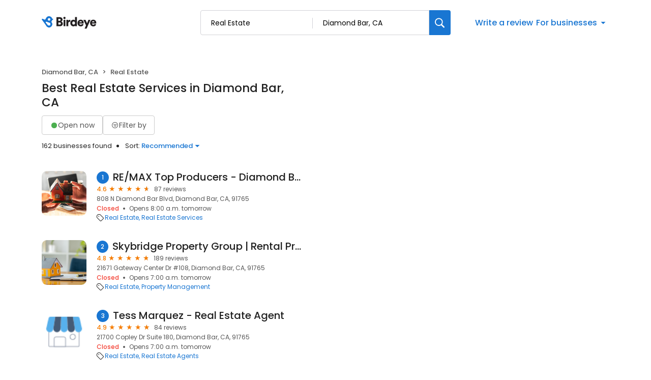

--- FILE ---
content_type: text/css
request_url: https://d3cnqzq0ivprch.cloudfront.net/profiles/production/20251121/free/_next/static/css/11541ecc94947ed4.css
body_size: 15718
content:
.ErrorPage_header__BICcB{padding:27px 0}.ErrorPage_banner__OJ_Ap{position:absolute;top:50%;left:50%;transform:translate(-50%,-50%);max-width:850px;width:100%}.ErrorPage_banner__OJ_Ap .ErrorPage_contentGroup__xaWHK{display:flex;flex-direction:column;align-items:center;gap:30px}.ErrorPage_banner__OJ_Ap .ErrorPage_contentGroup__xaWHK h1,.ErrorPage_banner__OJ_Ap .ErrorPage_contentGroup__xaWHK p{margin:0}.ErrorPage_banner__OJ_Ap .ErrorPage_contentGroup__xaWHK h1{color:var(--text-black);font-size:36px;font-style:normal;font-weight:600;line-height:36px;text-align:center}.ErrorPage_banner__OJ_Ap .ErrorPage_contentGroup__xaWHK p{color:var(--text-black);text-align:center;font-size:20px;font-style:normal;font-weight:400;line-height:26px}.styles_inputWrapper__daxGH{position:relative;width:100%}.styles_inputWrapper__daxGH.styles_withIcon__9ImY1{padding-left:44px}.styles_inputWrapper__daxGH i{position:absolute;color:#999;top:8px;left:6px;font-size:16px;-webkit-user-select:none;-moz-user-select:none;user-select:none;transition:all 333ms ease;display:inline-flex;align-items:center;justify-content:center;width:24px;height:24px}.styles_inputWrapper__daxGH i:before{color:#999}.styles_inputWrapper__daxGH i.styles_icon-email-outline__fSBfG{font-size:22px}.styles_inputWrapper__daxGH i.styles_icon-zipcode__P7s9m{font-size:14px}.styles_inputWrapper__daxGH input{position:relative;padding:8px 8px 8px 34px;width:100%;background:#fff;height:40px;border-radius:6px;min-height:40px;border:1px solid #ccc;transition:border .1s ease;font-size:12px;color:#212121;outline:none}@media(max-width:767px){.styles_inputWrapper__daxGH input{font-size:16px}}.styles_inputWrapper__daxGH input:placeholder-shown{color:var(--grey-54)}.styles_inputWrapper__daxGH input:not(:placeholder-shown){border:1px solid #1976d2;font-weight:500}.styles_inputWrapper__daxGH input:focus{border:1px solid #1976d2;box-shadow:unset}.styles_inputWrapper__daxGH input:focus+i,.styles_inputWrapper__daxGH input:focus:not([readonly])+i,.styles_inputWrapper__daxGH input:not(:placeholder-shown)+i{color:#1976d2}.styles_inputWrapper__daxGH input:focus+i:before,.styles_inputWrapper__daxGH input:focus:not([readonly])+i:before,.styles_inputWrapper__daxGH input:not(:placeholder-shown)+i:before{color:#1976d2}.styles_inputWrapper__daxGH.styles_error__x_B30 input:not(:focus){border:1px solid #f44336}.styles_inputWrapper__daxGH.styles_error__x_B30 input:not(:focus)~label{color:#f44336}.styles_inputWrapper__daxGH.styles_withLabel__BCN0h input{position:relative;width:100%;padding:18px 18px 6px;background:#fff;height:56px;border-radius:4px;min-height:45px;border:1px solid #ccc;transition:all 333ms ease;font-size:12px;color:var(--text-black);outline:none;font-weight:400}.styles_inputWrapper__daxGH.styles_withLabel__BCN0h input:placeholder-shown{color:var(--text-black)}.styles_inputWrapper__daxGH.styles_withLabel__BCN0h input:focus{border:1px solid #2196f3;box-shadow:0 0 0 1px #2196f3}.styles_inputWrapper__daxGH.styles_withLabel__BCN0h label{position:absolute;top:7px;left:19px;font-size:12px;font-weight:400;color:#777;transform:translateY(13px);transform-origin:left top;transition-duration:.3s;opacity:.75;pointer-events:none}.styles_inputWrapper__daxGH.styles_withLabel__BCN0h input:-webkit-autofill~label,.styles_inputWrapper__daxGH.styles_withLabel__BCN0h input:focus~label,.styles_inputWrapper__daxGH.styles_withLabel__BCN0h input:not([value=""]):disabled+label,.styles_inputWrapper__daxGH.styles_withLabel__BCN0h input:not([value=""]):valid+label{font-size:8px;transform:translateY(6px);font-weight:400;opacity:1}.styles_inputWrapper__daxGH.styles_withLabel__BCN0h input:disabled{cursor:not-allowed;opacity:.6}.styles_inputWrapper__daxGH.styles_withLabel__BCN0h input:focus~label{color:#2196f3}.styles_inputWrapper__daxGH.styles_withLabel__BCN0h.styles_error__x_B30 input:not(:focus){border:1px solid #f44336}.styles_inputWrapper__daxGH.styles_withLabel__BCN0h.styles_error__x_B30 input:not(:focus)~label{color:#f44336}.styles_inputWrapper__daxGH .styles_toolTip__mnoVb{position:absolute;top:6px;right:8px;display:flex;width:20px;height:calc(100% - 12px);background:var(--white)}.styles_inputWrapper__daxGH .styles_toolTip__mnoVb .styles_icon__LqEHR{position:relative;top:0;left:0;font-size:20px;color:var(--grey-89);display:flex;align-items:center;cursor:pointer;width:unset;height:unset}.styles_inputWrapper__daxGH .styles_toolTip__mnoVb .styles_icon__LqEHR:before{color:var(--grey-89)}.styles_inputWrapper__daxGH .styles_toolTip__mnoVb .styles_icon__LqEHR:hover~p{opacity:1;visibility:visible;transform:translateZ(0)}.styles_inputWrapper__daxGH .styles_toolTip__mnoVb .styles_errorIcon__9q5lZ,.styles_inputWrapper__daxGH .styles_toolTip__mnoVb .styles_errorIcon__9q5lZ:before{color:#dc3545}.styles_inputWrapper__daxGH .styles_toolTip__mnoVb p{position:absolute;top:28px;right:-8px;width:160px;text-align:center;z-index:1;opacity:0;visibility:hidden;border-radius:2px;padding:10px;color:var(--white);font-weight:300;font-size:12px;background-color:#455b76;box-shadow:0 0 15px 0 rgba(0,0,0,.1);transform:translate3d(0,.5em,0);transition:all .15s ease-in-out}.styles_inputWrapper__daxGH .styles_toolTip__mnoVb p:before{content:"";width:0;height:0;border-left:7px solid transparent;border-right:7px solid transparent;border-bottom:7px solid #455b76;position:absolute;top:-6px;right:10px}.DropdownWrapper_DropdownWrapper__LE5DG{width:100%;display:inline-block;border:0;border-radius:0;position:relative;font-size:12px}.DropdownWrapper_DropdownWrapper__LE5DG .DropdownWrapper_target__tqgRf{position:relative}.DropdownWrapper_DropdownWrapper__LE5DG .DropdownWrapper_activeBtn__0nMbZ{border:2px solid #000;height:57px}.DropdownWrapper_DropdownWrapper__LE5DG .DropdownWrapper_moveUpLable__fnj4_{position:absolute;width:100%;font-style:normal;color:#555;font-size:12px;transform:translateY(50%);transition:all .2s ease}.DropdownWrapper_DropdownWrapper__LE5DG .DropdownWrapper_slideUp__oYH6U{font-size:9px;color:#212121;transform:translateY(0)}.DropdownWrapper_DropdownWrapper__LE5DG .DropdownWrapper_boldText__YoHaU{font-weight:700}.DropdownWrapper_DropdownWrapper__LE5DG .DropdownWrapper_click-overlay__ypm1O{position:fixed;left:0;right:0;top:0;bottom:0;z-index:1}.DropdownWrapper_DropdownWrapper__LE5DG button{cursor:pointer;background:#fff;outline:none;width:100%;color:#000;text-align:left;padding:5px 8px;font-size:inherit;border:none;height:42px;box-shadow:0 1px 2px 0 rgba(0,0,0,.1),inset 0 1px 0 0 hsla(0,0%,100%,.13)}.DropdownWrapper_DropdownWrapper__LE5DG button span{padding-left:0;width:89%;display:inline-block;text-overflow:ellipsis;overflow:hidden;white-space:nowrap;font-size:12px;padding-top:6px;color:#666}.DropdownWrapper_DropdownWrapper__LE5DG button :focus,.DropdownWrapper_DropdownWrapper__LE5DG button :hover{background:#fff;color:#000}.DropdownWrapper_DropdownWrapper__LE5DG .DropdownWrapper_icon__TEbWn{float:right;color:#666;transition:.5s}.DropdownWrapper_DropdownWrapper__LE5DG .DropdownWrapper_icon__TEbWn.DropdownWrapper_down__PL3HA{transform:rotateX(180deg)}.DropdownWrapper_DropdownWrapper__LE5DG .DropdownWrapper_msDrop__JAJkj{box-shadow:0 2px 10px 0 rgba(0,0,0,.25);border-radius:4px;border:1px solid #ddd;border-top:none;color:#434343;margin-top:0;background-color:#fff;min-width:100%;top:0;position:absolute;z-index:999;overflow:visible;white-space:nowrap;padding:10px}.DropdownWrapper_DropdownWrapper__LE5DG .DropdownWrapper_msDrop__JAJkj.DropdownWrapper_hidden__gEo6n{display:none}.DropdownWrapper_DropdownWrapper__LE5DG .DropdownWrapper_msDrop__JAJkj .DropdownWrapper_optGroup__3gVfi{font-weight:700}.DropdownWrapper_DropdownWrapper__LE5DG .DropdownWrapper_msDrop__JAJkj .DropdownWrapper_optGroup__3gVfi:hover{color:#434343}.DropdownWrapper_DropdownWrapper__LE5DG input{width:100%}.DropdownWrapper_DropdownWrapper__LE5DG .DropdownWrapper_msSearch__BOq5n{min-width:100%;max-width:400px;padding:4px;position:relative}.DropdownWrapper_DropdownWrapper__LE5DG .DropdownWrapper_msSearch__BOq5n input{background:0 0;border:1px solid #b0b1b1;color:#434343;width:100%;transition:border-color .2s linear 0s;padding:0 20px 0 5px;outline:none;height:24px}.DropdownWrapper_DropdownWrapper__LE5DG .DropdownWrapper_msSearch__BOq5n .DropdownWrapper_iconSearch__hhoqb{right:9px;font-size:13px;top:9px;position:absolute}.DropdownWrapper_DropdownWrapper__LE5DG ul{overflow-y:auto;max-height:218px;min-width:100%;max-width:400px;padding:5px 0;margin:0}.DropdownWrapper_DropdownWrapper__LE5DG li{font-size:11px;border-bottom:0}.DropdownWrapper_DropdownWrapper__LE5DG li :hover span:not(.DropdownWrapper_icon-post_reply__Zt9O_){color:#1976d2}.DropdownWrapper_DropdownWrapper__LE5DG li input{display:none}.DropdownWrapper_DropdownWrapper__LE5DG li.DropdownWrapper_msNoResults__GCNzS{width:100%;padding:8px;display:inline-block;position:relative}.DropdownWrapper_DropdownWrapper__LE5DG li label{cursor:pointer;width:100%;padding:3px 4px;display:inline-block;position:relative;font-size:inherit;vertical-align:top}.DropdownWrapper_DropdownWrapper__LE5DG li span.DropdownWrapper_text___q1fo{vertical-align:middle;width:100%;display:inline-block;text-overflow:ellipsis;overflow:hidden;white-space:nowrap;color:#666;font-size:11px}.DropdownWrapper_DropdownWrapper__LE5DG li span.DropdownWrapper_selected__4Nc5z{color:#1976d2}.DropdownWrapper_MultiSelectWrapper__yfUDa{position:relative;width:100%}.DropdownWrapper_MultiSelectWrapper__yfUDa button .DropdownWrapper_icon__TEbWn{top:14px;right:10px;position:absolute;font-weight:700;font-size:15px}.DropdownWrapper_MultiSelectWrapper__yfUDa .DropdownWrapper_selectBox__NO3Fo{position:relative;-webkit-appearance:none;-moz-appearance:none;appearance:none;padding:18px 24px 8px 18px;width:100%;background:#fff;height:56px;border-radius:4px;min-height:56px;border:1px solid #ccc;transition:all 333ms ease;font-size:12px;color:#212121;overflow:hidden;text-overflow:ellipsis;white-space:nowrap}@media(max-width:767px){.DropdownWrapper_MultiSelectWrapper__yfUDa .DropdownWrapper_selectBox__NO3Fo{font-size:16px;line-height:18px}}.DropdownWrapper_MultiSelectWrapper__yfUDa .DropdownWrapper_selectBox__NO3Fo:placeholder-shown{color:#212121}.DropdownWrapper_MultiSelectWrapper__yfUDa .DropdownWrapper_selectBox__NO3Fo:focus,.DropdownWrapper_MultiSelectWrapper__yfUDa .DropdownWrapper_selectBox__NO3Fo:focus-visible,.DropdownWrapper_MultiSelectWrapper__yfUDa .DropdownWrapper_selectBox__NO3Fo:focus-within,.DropdownWrapper_MultiSelectWrapper__yfUDa .DropdownWrapper_selectBox__NO3Fo:visited{border:3px solid #1a75d1;box-shadow:unset}.DropdownWrapper_MultiSelectWrapper__yfUDa .DropdownWrapper_selectBox__NO3Fo:focus-visible~i,.DropdownWrapper_MultiSelectWrapper__yfUDa .DropdownWrapper_selectBox__NO3Fo:focus-within~i,.DropdownWrapper_MultiSelectWrapper__yfUDa .DropdownWrapper_selectBox__NO3Fo:focus~i,.DropdownWrapper_MultiSelectWrapper__yfUDa .DropdownWrapper_selectBox__NO3Fo:visited~i{color:#1a75d1}.DropdownWrapper_MultiSelectWrapper__yfUDa .DropdownWrapper_selectBox__NO3Fo:focus-visible~i:before,.DropdownWrapper_MultiSelectWrapper__yfUDa .DropdownWrapper_selectBox__NO3Fo:focus-within~i:before,.DropdownWrapper_MultiSelectWrapper__yfUDa .DropdownWrapper_selectBox__NO3Fo:focus~i:before,.DropdownWrapper_MultiSelectWrapper__yfUDa .DropdownWrapper_selectBox__NO3Fo:visited~i:before{color:#1a75d1}@media not all and (-webkit-min-device-pixel-ratio:0),not all and (min-resolution:0.001dpcm){@supports(-webkit-appearance:none){.DropdownWrapper_MultiSelectWrapper__yfUDa .DropdownWrapper_selectBox__NO3Fo:focus{border:1px solid #2196f3;box-shadow:0 0 0 1px #2196f3}}}.DropdownWrapper_MultiSelectWrapper__yfUDa .DropdownWrapper_selectBox__NO3Fo .DropdownWrapper_filled__siREt{top:3px;position:relative}.DropdownWrapper_MultiSelectWrapper__yfUDa .DropdownWrapper_selectBox__NO3Fo .DropdownWrapper_filled__siREt .DropdownWrapper_label__m44pA{font-size:0;opacity:0}.DropdownWrapper_MultiSelectWrapper__yfUDa .DropdownWrapper_selectBox__NO3Fo .DropdownWrapper_filled__siREt .DropdownWrapper_selectedOptions__P786_{font-weight:500}.DropdownWrapper_MultiSelectWrapper__yfUDa .DropdownWrapper_selectBox__NO3Fo.DropdownWrapper_activeBtn__0nMbZ,.DropdownWrapper_MultiSelectWrapper__yfUDa .DropdownWrapper_selectBox__NO3Fo.DropdownWrapper_filled__siREt{border:1px solid #1a75d1;font-weight:500}.DropdownWrapper_MultiSelectWrapper__yfUDa .DropdownWrapper_selectBox__NO3Fo.DropdownWrapper_activeBtn__0nMbZ+i,.DropdownWrapper_MultiSelectWrapper__yfUDa .DropdownWrapper_selectBox__NO3Fo.DropdownWrapper_activeBtn__0nMbZ+i:before,.DropdownWrapper_MultiSelectWrapper__yfUDa .DropdownWrapper_selectBox__NO3Fo.DropdownWrapper_filled__siREt+i,.DropdownWrapper_MultiSelectWrapper__yfUDa .DropdownWrapper_selectBox__NO3Fo.DropdownWrapper_filled__siREt+i:before{color:#1a75d1}.DropdownWrapper_MultiSelectWrapper__yfUDa i{position:absolute;color:var(--grey-99);top:8px;left:6px;font-size:18px;-webkit-user-select:none;-moz-user-select:none;user-select:none;transition:all 333ms ease;display:inline-flex;align-items:center;justify-content:center;width:24px;height:24px}.DropdownWrapper_MultiSelectWrapper__yfUDa .DropdownWrapper_icon__TEbWn{position:absolute;top:35%;right:7px;transform:rotateX(180deg);color:#666;transition:.5s;font-size:18px}.DropdownWrapper_MultiSelectWrapper__yfUDa .DropdownWrapper_icon__TEbWn.DropdownWrapper_down__PL3HA{transform:translateY(-50%) rotateX(180deg)}.DropdownWrapper_MultiSelectWrapper__yfUDa .DropdownWrapper_label__m44pA{position:absolute;top:5px;left:21px;font-size:12px;font-weight:400;color:#545454;transform:translateY(13px);transition-duration:.3s;opacity:.75;width:calc(100% - 40px);overflow:hidden;text-overflow:ellipsis;white-space:nowrap}.DropdownWrapper_MultiSelectWrapper__yfUDa .DropdownWrapper_selectedOptions__P786_{display:inline-block;max-width:calc(100% - 10px);overflow:hidden;text-overflow:ellipsis;white-space:nowrap}.DropdownWrapper_MultiSelectWrapper__yfUDa li.DropdownWrapper_optGroup__3gVfi label{padding-left:25px}.DropdownWrapper_MultiSelectWrapper__yfUDa li label{overflow:hidden;text-overflow:ellipsis;padding:4px 4px 4px 30px;margin-bottom:3px;color:#666}.DropdownWrapper_MultiSelectWrapper__yfUDa li label .DropdownWrapper_iconCheckbox__NECU9{margin-right:5px;color:#1976d2;font-size:16px;position:absolute;top:4.5px;left:4px;content:""}.DropdownWrapper_MultiSelectWrapper__yfUDa li label .DropdownWrapper_iconCheckbox__NECU9.DropdownWrapper_iconCheckboxUnselected16px__gBbzW{border:1px solid #999;color:#fff;box-sizing:border-box;font-size:14px}.DropdownWrapper_MultiSelectWrapper__yfUDa li label span:last-child{display:inline-block;padding-top:3px;line-height:12px}.DropdownWrapper_MultiSelectWrapper__yfUDa.DropdownWrapper_error__Iat8L .DropdownWrapper_selectBox__NO3Fo{border:1px solid #f44336}.DropdownWrapper_MultiSelectWrapper__yfUDa.DropdownWrapper_error__Iat8L .DropdownWrapper_label__m44pA{color:#f44336}.style_inputBoxWrapper__U_k_u .style_pacDropdown__GBpGm{position:absolute;width:100%;list-style:none;background:#fff;border-radius:4px;box-shadow:0 2px 10px 0 rgba(0,0,0,.25);top:45px;left:0;padding:10px 0 0;margin:0;z-index:3}.style_inputBoxWrapper__U_k_u .style_pacItem__RFfpB{height:52px;background-color:#fff;border:1px solid transparent;padding:10px 30px;margin-bottom:10px;border-radius:4px}.style_inputBoxWrapper__U_k_u .style_pacItem__RFfpB.style_selectedItem__Dkk8i{background-color:#f9fafb;-webkit-user-select:none;-moz-user-select:none;user-select:none;cursor:pointer}.style_inputBoxWrapper__U_k_u .style_pacItem__RFfpB .style_pacItemText__IsB63{font-size:14px;font-weight:500;color:#212121;display:block;overflow:hidden;text-overflow:ellipsis;white-space:nowrap;line-height:1.12}.style_inputBoxWrapper__U_k_u .style_pacItem__RFfpB .style_pacItemText__IsB63:last-child{font-size:12px;font-weight:400;color:#999;margin-top:1px;line-height:1.5}@media(max-width:767px){.style_inputBoxWrapper__U_k_u .style_pacItem__RFfpB .style_pacItemText__IsB63:last-child{font-size:16px}}.style_inputBoxWrapper__U_k_u .style_scrollDropDown__rXP4j{height:300px;overflow-y:scroll}.style_inputBoxWrapper__U_k_u .style_businessInfo__TN4_b{position:relative;top:0;bottom:10px;left:0;right:0;color:#545454;padding:0;margin:3px 0 0;background:transparent;text-align:left;z-index:4;font-weight:400;font-size:12px;line-height:20px}.style_inputBoxWrapper__U_k_u .style_businessInfo__TN4_b span{display:inline-block;vertical-align:middle;overflow:hidden;text-overflow:ellipsis;white-space:nowrap;margin:0}.style_inputBoxWrapper__U_k_u .style_businessInfo__TN4_b .style_divider__oNeiI{margin:0 7px}.style_inputBoxWrapper__U_k_u .style_businessInfo__TN4_b .style_businessAddress__Huj4c{max-width:calc(100% - 130px)}.style_inputBoxWrapper__U_k_u .style_withHintText__6qgyh{position:relative;height:auto;border-radius:6px;min-height:40px;padding:8px 8px 8px 34px;border:1px solid #1a75d1;transition:border .1s ease;background-color:var(--white)}.style_inputBoxWrapper__U_k_u .style_withHintText__6qgyh:active,.style_inputBoxWrapper__U_k_u .style_withHintText__6qgyh:focus,.style_inputBoxWrapper__U_k_u .style_withHintText__6qgyh:focus-visible,.style_inputBoxWrapper__U_k_u .style_withHintText__6qgyh:focus-within,.style_inputBoxWrapper__U_k_u .style_withHintText__6qgyh:visited{border:3px solid #1a75d1;box-shadow:unset}.style_inputBoxWrapper__U_k_u .style_withHintText__6qgyh input{padding:0;font-size:14px;line-height:21px;border:0;height:auto;min-height:unset;border-radius:0;outline:0}.style_inputBoxWrapper__U_k_u .style_withHintText__6qgyh input:not(:placeholder-shown){border:0;font-weight:700}.style_inputBoxWrapper__U_k_u .style_withHintText__6qgyh input:focus{border:0;box-shadow:unset}.style_textAreaWrapper__Q1FL3{position:relative;width:100%}.style_textAreaWrapper__Q1FL3 textarea{text-shadow:none;-webkit-appearance:none;-moz-appearance:none;appearance:none;resize:none;display:flex;position:relative;padding:20px 18px 6px;width:100%;background:#fff;height:100px;border-radius:4px;min-height:45px;border:1px solid #ccc;transition:all 333ms ease;font-size:12px;color:#212121}@media(max-width:767px){.style_textAreaWrapper__Q1FL3 textarea{font-size:16px}}.style_textAreaWrapper__Q1FL3 textarea:placeholder-shown{color:#212121}.style_textAreaWrapper__Q1FL3 textarea:focus{border:1px solid #2196f3;outline:0}.style_textAreaWrapper__Q1FL3 label{position:absolute;top:0;left:19px;font-size:12px;font-weight:400;color:#555;transform:translateY(13px);transform-origin:left top;transition-duration:.3s;opacity:.75;pointer-events:none}.style_textAreaWrapper__Q1FL3 textarea:-webkit-autofill~label,.style_textAreaWrapper__Q1FL3 textarea:focus~label,.style_textAreaWrapper__Q1FL3 textarea:not(:empty)+label{font-size:8px;transform:translateY(6px);font-weight:700;opacity:1;width:calc(100% - 3px);background:#fff;left:2px;top:-5px;padding:5px 16px;border-top-left-radius:4px;border-top-right-radius:4px}.style_textAreaWrapper__Q1FL3 textarea:focus~label{color:#2196f3}.style_textAreaWrapper__Q1FL3.style_error__4tcRx textarea:not(:focus){border:1px solid #f44336}.style_textAreaWrapper__Q1FL3.style_error__4tcRx textarea:not(:focus)~label{color:#f44336}.style_textAreaBox__Hm2Eh{display:flex;flex-direction:column;gap:4px}.style_textAreaBox__Hm2Eh .style_labelContainer__n8nk7{display:flex;align-items:center;justify-content:space-between}.style_textAreaBox__Hm2Eh .style_labelContainer__n8nk7 .style_label__bwBFk{font-weight:400;font-size:12px;line-height:18px;color:#212121}.style_textAreaBox__Hm2Eh .style_labelContainer__n8nk7 .style_count__sRUlq{font-weight:400;font-size:12px;line-height:18px;color:#8f8f8f}.style_inputBoxWrapper__Ni53j{position:relative;width:100%}.style_inputBoxWrapper__Ni53j i{position:absolute;color:#999;top:8px;left:6px;font-size:16px;-webkit-user-select:none;-moz-user-select:none;user-select:none;transition:all 333ms ease;display:inline-flex;align-items:center;justify-content:center;width:24px;height:24px}.style_inputBoxWrapper__Ni53j i:before{color:#999}.style_inputBoxWrapper__Ni53j i.style_icon-email-outline__nR2cs{font-size:22px}.style_inputBoxWrapper__Ni53j i.style_icon-zipcode__uGxBf{font-size:14px}.style_inputBoxWrapper__Ni53j input{position:relative;padding:8px 8px 8px 34px;width:100%;background:#fff;height:40px;border-radius:6px;min-height:40px;border:1px solid #ccc;transition:border .1s ease;font-size:12px;color:#212121}@media(max-width:767px){.style_inputBoxWrapper__Ni53j input{font-size:16px}}.style_inputBoxWrapper__Ni53j input:placeholder-shown{color:#212121}.style_inputBoxWrapper__Ni53j input:not(:placeholder-shown){border:1px solid #1a75d1;font-weight:500}.style_inputBoxWrapper__Ni53j input:focus{border:3px solid #1a75d1;box-shadow:unset}.style_inputBoxWrapper__Ni53j label{position:absolute;top:0;left:19px;font-size:12px;font-weight:400;color:#555;transform:translateY(13px);transform-origin:left top;transition-duration:.3s;opacity:.75;pointer-events:none}.style_inputBoxWrapper__Ni53j input:-webkit-autofill~label,.style_inputBoxWrapper__Ni53j input:focus~label,.style_inputBoxWrapper__Ni53j input:not([value=""]):valid+label{font-size:8px;transform:translateY(6px);font-weight:700;opacity:1}.style_inputBoxWrapper__Ni53j input:focus~label{color:#2196f3}.style_inputBoxWrapper__Ni53j input:focus+i,.style_inputBoxWrapper__Ni53j input:focus:not([readonly])+i,.style_inputBoxWrapper__Ni53j input:not(:placeholder-shown)+i{color:#1a75d1}.style_inputBoxWrapper__Ni53j input:focus+i:before,.style_inputBoxWrapper__Ni53j input:focus:not([readonly])+i:before,.style_inputBoxWrapper__Ni53j input:not(:placeholder-shown)+i:before{color:#1a75d1}.style_inputBoxWrapper__Ni53j.style_error__gxvLB input:not(:focus){border:1px solid #f44336}.style_inputBoxWrapper__Ni53j.style_error__gxvLB input:not(:focus)~label{color:#f44336}.style_inputBoxWrapper__Ni53j .style_toolTip__EheB7{position:absolute;top:6px;right:8px;display:flex;width:20px;height:calc(100% - 12px);background:var(--white)}.style_inputBoxWrapper__Ni53j .style_toolTip__EheB7 .style_icon___z__h{position:relative;top:0;left:0;font-size:20px;color:#8993a4;display:flex;align-items:center;cursor:pointer;width:unset;height:unset;font-weight:400}.style_inputBoxWrapper__Ni53j .style_toolTip__EheB7 .style_icon___z__h:before{color:#8993a4}.style_inputBoxWrapper__Ni53j .style_toolTip__EheB7 .style_icon___z__h:hover~p{opacity:1;visibility:visible;transform:translateZ(0)}.style_inputBoxWrapper__Ni53j .style_toolTip__EheB7 .style_errorIcon__hnnXv,.style_inputBoxWrapper__Ni53j .style_toolTip__EheB7 .style_errorIcon__hnnXv:before{color:#dc3545}.style_inputBoxWrapper__Ni53j .style_toolTip__EheB7 p{position:absolute;top:28px;right:-8px;width:160px;text-align:center;z-index:1;opacity:0;visibility:hidden;border-radius:2px;padding:10px;color:var(--white);font-weight:300;font-size:12px;background-color:#455b76;box-shadow:0 0 15px 0 rgba(0,0,0,.1);transform:translate3d(0,.5em,0);transition:all .15s ease-in-out}.style_inputBoxWrapper__Ni53j .style_toolTip__EheB7 p:before{content:"";width:0;height:0;border-left:7px solid transparent;border-right:7px solid transparent;border-bottom:7px solid #455b76;position:absolute;top:-6px;right:10px}.styles_selectBoxWrapper__8SwWu{position:relative;width:100%;cursor:pointer}.styles_selectBoxWrapper__8SwWu i{position:absolute;color:#999;top:8px;left:6px;font-size:16px;-webkit-user-select:none;-moz-user-select:none;user-select:none;transition:all 333ms ease;display:inline-flex;align-items:center;justify-content:center;width:24px;height:24px}.styles_selectBoxWrapper__8SwWu i:before{color:#999}.styles_selectBoxWrapper__8SwWu i.styles_icon-monthly-spend__blipp{font-size:18px}.styles_selectBoxWrapper__8SwWu i.styles_icon-employee-count__b7VBw,.styles_selectBoxWrapper__8SwWu i.styles_icon-locations-management__twXNe{font-size:20px}.styles_selectBoxWrapper__8SwWu:after{content:"";position:absolute;width:24px;height:24px;background:url(https://cdn2.birdeye.com/version2/components/form/cheveron-open.svg) no-repeat;background-size:contain;top:50%;right:5px;transform:translateY(-50%)}.styles_selectBoxWrapper__8SwWu .styles_selectBox__inZaj{position:relative;-webkit-appearance:none;-moz-appearance:none;appearance:none;padding:8px 24px 8px 34px;width:100%;background:#fff;height:40px;border-radius:6px;min-height:40px;border:1px solid #ccc;transition:border .1s ease;font-size:12px;color:#212121;line-height:2;overflow:hidden;text-overflow:ellipsis;white-space:nowrap}@media(max-width:767px){.styles_selectBoxWrapper__8SwWu .styles_selectBox__inZaj{font-size:16px;line-height:24px}}.styles_selectBoxWrapper__8SwWu .styles_selectBox__inZaj:placeholder-shown{color:#212121}.styles_selectBoxWrapper__8SwWu .styles_selectBox__inZaj:focus,.styles_selectBoxWrapper__8SwWu .styles_selectBox__inZaj:focus-visible,.styles_selectBoxWrapper__8SwWu .styles_selectBox__inZaj:focus-within,.styles_selectBoxWrapper__8SwWu .styles_selectBox__inZaj:visited{border:3px solid #1a75d1;box-shadow:unset}.styles_selectBoxWrapper__8SwWu .styles_selectBox__inZaj:focus-visible~i,.styles_selectBoxWrapper__8SwWu .styles_selectBox__inZaj:focus-within~i,.styles_selectBoxWrapper__8SwWu .styles_selectBox__inZaj:focus~i,.styles_selectBoxWrapper__8SwWu .styles_selectBox__inZaj:visited~i{color:#1a75d1}.styles_selectBoxWrapper__8SwWu .styles_selectBox__inZaj:focus-visible~i:before,.styles_selectBoxWrapper__8SwWu .styles_selectBox__inZaj:focus-within~i:before,.styles_selectBoxWrapper__8SwWu .styles_selectBox__inZaj:focus~i:before,.styles_selectBoxWrapper__8SwWu .styles_selectBox__inZaj:visited~i:before{color:#1a75d1}@media not all and (-webkit-min-device-pixel-ratio:0),not all and (min-resolution:0.001dpcm){@supports(-webkit-appearance:none){.styles_selectBoxWrapper__8SwWu .styles_selectBox__inZaj:focus{border:3px solid #1a75d1;box-shadow:unset}.styles_selectBoxWrapper__8SwWu .styles_selectBox__inZaj:focus~i,.styles_selectBoxWrapper__8SwWu .styles_selectBox__inZaj:focus~i:before{color:#1a75d1}}}.styles_selectBoxWrapper__8SwWu .styles_label__edAix{position:absolute;top:-1px;left:35px;font-size:12px;font-weight:400;color:#545454;transform:translateY(13px);transition-duration:.3s;opacity:.75;width:calc(100% - 70px);overflow:hidden;text-overflow:ellipsis;white-space:nowrap}@media(max-width:767px){.styles_selectBoxWrapper__8SwWu .styles_label__edAix{top:-5px;font-size:16px}}.styles_selectBoxWrapper__8SwWu.styles_selected__DAp74 label{opacity:0;font-size:0}.styles_selectBoxWrapper__8SwWu.styles_selected__DAp74 label:not(.styles_label__edAix){color:#2196f3;font-size:10px;opacity:1}.styles_selectBoxWrapper__8SwWu.styles_selected__DAp74 .styles_selectBox__inZaj{border:1px solid #1a75d1;font-weight:500}.styles_selectBoxWrapper__8SwWu.styles_selected__DAp74 i,.styles_selectBoxWrapper__8SwWu.styles_selected__DAp74 i:before{color:#1a75d1}.styles_selectBoxWrapper__8SwWu.styles_error__oQ6dL .styles_selectBox__inZaj{border:1px solid #f44336}.styles_selectBoxWrapper__8SwWu.styles_error__oQ6dL .styles_label__edAix{color:#f44336!important}.styles_dropDown__ArMPO{max-height:250px;overflow-y:auto;overflow-x:hidden;position:absolute;top:25px;padding:15px 0!important;background:#fff;background-color:#fff;border-radius:4px;box-shadow:0 2px 10px 0 rgba(0,0,0,.25);outline:0;z-index:5;width:100%;left:0;top:0}.styles_dropDown__ArMPO.styles_open__8LAvi{display:block}.styles_dropDown__ArMPO .styles_inputWrapper__cfaZL{position:relative}.styles_dropDown__ArMPO .styles_inputWrapper__cfaZL input{display:flex;align-items:center;min-height:38px;border:1px solid #ccc;border-radius:4px;font-size:12px;color:#333;margin:10px;width:calc(100% - 20px);padding:5px 27px 5px 10px}.styles_dropDown__ArMPO .styles_inputWrapper__cfaZL i{font-size:18px;color:#999;position:absolute;top:8px;right:18px;left:unset}.styles_dropDown__ArMPO ul{list-style:none;margin:0;padding-left:0}.styles_dropDown__ArMPO ul li{font-size:12px;color:#212121;white-space:normal;padding:11px 30px 11px 40px;transition:all .2s ease;position:relative;cursor:pointer}.styles_dropDown__ArMPO ul li:hover{background:#f4f6f7}.styles_dropDown__ArMPO ul li.styles_selected__DAp74:before{width:14px;height:14px;position:absolute;content:"";background:url(https://cdn2.birdeye.com/version2/components/form/check.svg) no-repeat;background-size:contain;top:13px;bottom:0;left:15px}@media(max-width:500px){.styles_dropDown__ArMPO ul li{white-space:normal}}.styles_optionsLabel__gTLEk{font-size:10px;padding-left:40px!important;font-weight:700;margin:10px 0 15px;color:#2196f3;opacity:1}.style_formContainer__ErDbZ{position:relative;z-index:1;width:100%;background-color:#fff;opacity:1;visibility:visible;transform:translate(0);transition:all .5s ease-in-out .5s;text-align:left;height:max-content}.style_formWrapper__Xa5X5{display:block}.style_formWrapper__Xa5X5 .style_errorMsg__oVyX9{display:inline-block;height:20px;text-align:center;font-size:12px;font-weight:500;color:#b71c1c;width:100%;line-height:20px;margin:0 0 15px}.style_formFloating__FFL8l{display:inline-block;width:100%}.style_formFloating__FFL8l:not(:last-of-type){margin:0 0 15px}.style_formFloating__FFL8l.style_halfInputLeft__V_3Gh{position:relative;width:calc(50% - 5px);height:40px;float:left;margin-right:5px;background:#fff}@media(max-width:1024px){.style_formFloating__FFL8l.style_halfInputLeft__V_3Gh{width:100%;float:none;margin-right:0}}.style_formFloating__FFL8l.style_halfInputRight__Xh_Dm{position:relative;width:calc(50% - 5px);height:40px;float:right;margin-left:5px;background:#fff}@media(max-width:1024px){.style_formFloating__FFL8l.style_halfInputRight__Xh_Dm{width:100%;float:none;margin-left:0}}.style_formFloating__FFL8l.style_fluidInput__dg4LM{position:relative;width:100%;height:45px;clear:both;margin-bottom:15px}.style_formFloating__FFL8l.style_multiSelectWrapper__szaNi div[class^=DropdownWrapper_selectBox]{height:40px!important;min-height:40px;padding:8px 24px 8px 34px;width:100%;border-radius:6px}.style_formFloating__FFL8l.style_multiSelectWrapper__szaNi div[class^=DropdownWrapper_selectBox] label[class^=DropdownWrapper_label]{top:-1px;left:31px}.style_formFloating__FFL8l.style_multiSelectWrapper__szaNi div[class^=DropdownWrapper_selectBox] div[class^=DropdownWrapper_icon]{top:31%;right:8px}.style_formFloating__FFL8l.style_multiSelectWrapper__szaNi div[class^=DropdownWrapper_MultiSelectWrapper][class*=DropdownWrapper_error] label{color:#545454}.style_locationsLabel__k7NKR{top:-3px!important}.styles_banner__X0Zy_{width:100%;max-width:920px}.styles_bannerImage__FkqAP{width:100%;height:auto;display:block;cursor:pointer}.style_modalBackDrop__O_hyb{position:fixed;display:flex;justify-content:center;top:0;left:0;width:100vw;height:100vh;max-height:100vh;z-index:999;overflow-x:hidden;background-color:rgba(31,32,41,.75);pointer-events:none;opacity:0;transition:opacity .25s ease 0ms}.style_modalBackDrop__O_hyb[class*=visible]{pointer-events:auto;opacity:1;transition:all .3s ease-in-out}.style_modalBackDrop__O_hyb[class*=visible] .style_modalWrapper__ocO14{opacity:1;transform:scale(1);transition:opacity .15s ease .3s,transform .25s ease .5s}.style_modalBackDrop__O_hyb.style_videoModal__3GKnQ .style_modalWrapper__ocO14>div{overflow:initial}.style_modalBackDrop__O_hyb.style_videoModal__3GKnQ .style_modalWrapper__ocO14>div .style_closeBtn__VMm0e{background:#fff;border-radius:50%;height:28px;width:28px;top:-28px;right:-28px}.style_modalBackDrop__O_hyb.style_videoModal__3GKnQ .style_modalWrapper__ocO14>div .style_closeBtn__VMm0e .style_closeIcon__7U3ZJ:hover{color:var(--black)}@media(max-width:990px){.style_modalBackDrop__O_hyb.style_videoModal__3GKnQ .style_modalWrapper__ocO14>div .style_closeBtn__VMm0e{top:-30px;right:-10px;height:24px;width:24px}}.style_modalWrapper__ocO14{position:relative;display:flex;align-items:center;padding:0 15px;opacity:0;transition:opacity .25s ease .25s,transform .3s ease .25s;transform:scale(0)}@media(max-width:990px){.style_modalWrapper__ocO14{justify-content:center;width:100%}}.style_closeBtn__VMm0e{position:absolute;top:27px;right:22px;display:flex;align-items:center;justify-content:center;z-index:2}.style_closeBtn__VMm0e i{color:#555;font-weight:900;font-size:24px;cursor:pointer}.style_closeBtn__VMm0e i:hover{color:var(--bs-blue)}.style_modalContent__oIMta{position:relative;background:transparent;border-radius:4px;min-width:300px;min-height:400px;height:auto;overflow:hidden auto;max-height:100vh;width:100%;display:flex;align-items:center;justify-content:center}.style_calendarCardWrapper__vPCBn{--be-blue:#1976d2;--white:#fff;--black-21:#212121;--grey-55:#555;--bright-orange:#f57c00;display:flex;background:var(--white);padding:60px 40px;border-radius:12px;max-width:840px;width:840px;min-height:560px;align-items:center}.style_calendarCardWrapper__vPCBn div[class*=loader-box]{height:100%;width:100%;min-height:400px}.style_calendarCardWrapper__vPCBn .style_calendarCardContent__Dbh3s{display:flex;width:100%;height:100%}.style_calendarCardWrapper__vPCBn .style_calendarCardContent__Dbh3s .style_blockLeft__ilpO8{position:relative;display:flex;align-items:flex-start;flex-direction:column;width:32%;padding:0 20px 0 0}.style_calendarCardWrapper__vPCBn .style_calendarCardContent__Dbh3s .style_blockLeft__ilpO8 .style_textBlock__tMgpL{max-width:204px}.style_calendarCardWrapper__vPCBn .style_calendarCardContent__Dbh3s .style_blockLeft__ilpO8 .style_logoWrapper__nIiax{display:flex;width:28px;height:28px;margin:0 0 20px}.style_calendarCardWrapper__vPCBn .style_calendarCardContent__Dbh3s .style_blockLeft__ilpO8 h1{font-size:20px;font-weight:500;color:var(--black-21);line-height:30px;margin:0 0 20px}.style_calendarCardWrapper__vPCBn .style_calendarCardContent__Dbh3s .style_blockLeft__ilpO8 p{font-size:14px;color:var(--grey-55);line-height:18px;margin:0 0 20px;font-weight:400;max-width:160px}.style_calendarCardWrapper__vPCBn .style_calendarCardContent__Dbh3s .style_blockLeft__ilpO8 .style_imageWrapper__CaDPg{position:relative}.style_calendarCardWrapper__vPCBn .style_calendarCardContent__Dbh3s .style_blockLeft__ilpO8 .style_anchorLink__LF_OR{display:flex;font-size:13px;font-weight:500;line-height:18px;color:var(--be-blue);margin:25px 0 0;text-decoration:none;cursor:pointer}.style_calendarCardWrapper__vPCBn .style_calendarCardContent__Dbh3s .style_blockRight__bHy9I{display:flex;align-items:flex-start;flex-direction:column;width:75%;padding:0 0 0 20px}.style_calendarCardWrapper__vPCBn .style_calendarCardContent__Dbh3s .style_blockRight__bHy9I .style_calendarBlock__GOYIT{display:flex;width:100%;flex-direction:column}.style_calendarCardWrapper__vPCBn .style_calendarCardContent__Dbh3s .style_blockRight__bHy9I .style_calendarBlock__GOYIT .style_statusFailedContent__8i24f{background:#fef1e5;border-radius:4px;padding:10px;margin:0 0 20px}.style_calendarCardWrapper__vPCBn .style_calendarCardContent__Dbh3s .style_blockRight__bHy9I .style_calendarBlock__GOYIT .style_statusFailedContent__8i24f .style_currentHeading__XuZqE{font-size:11px;line-height:16px;color:var(--grey-55);margin-bottom:5px;font-weight:400;margin-top:0}.style_calendarCardWrapper__vPCBn .style_calendarCardContent__Dbh3s .style_blockRight__bHy9I .style_calendarBlock__GOYIT .style_statusFailedContent__8i24f .style_statusFailedHeading__M_sXP{display:flex;align-items:center;justify-content:space-between}.style_calendarCardWrapper__vPCBn .style_calendarCardContent__Dbh3s .style_blockRight__bHy9I .style_calendarBlock__GOYIT .style_statusFailedContent__8i24f .style_statusFailedHeading__M_sXP .style_leftSection__xfiO2{display:flex;align-items:center}.style_calendarCardWrapper__vPCBn .style_calendarCardContent__Dbh3s .style_blockRight__bHy9I .style_calendarBlock__GOYIT .style_statusFailedContent__8i24f .style_statusFailedHeading__M_sXP .style_rightSection__3VgQT{padding:0 0 0 20px}.style_calendarCardWrapper__vPCBn .style_calendarCardContent__Dbh3s .style_blockRight__bHy9I .style_calendarBlock__GOYIT .style_statusFailedContent__8i24f .style_statusFailedHeading__M_sXP i{font-size:16px;color:var(--bright-orange);padding:0 10px 0 0}.style_calendarCardWrapper__vPCBn .style_calendarCardContent__Dbh3s .style_blockRight__bHy9I .style_calendarBlock__GOYIT .style_statusFailedContent__8i24f .style_statusFailedHeading__M_sXP span{font-size:14px;font-weight:400;color:var(--black-21);line-height:21px}@media(max-width:767px){.style_calendarCardWrapper__vPCBn .style_calendarCardContent__Dbh3s .style_blockRight__bHy9I .style_calendarBlock__GOYIT .style_statusFailedContent__8i24f .style_statusFailedHeading__M_sXP{padding:15px 10px;margin:0 0 10px}}.style_calendarCardWrapper__vPCBn .style_calendarCardContent__Dbh3s .style_blockRight__bHy9I .style_anchorLink__LF_OR{display:flex;font-size:13px;font-weight:500;line-height:18px;color:var(--be-blue);margin:25px 0 0;text-decoration:none;cursor:pointer;display:none}@media(max-width:990px){.style_calendarCardWrapper__vPCBn{width:100%;max-width:unset}}@media(max-width:768px){.style_calendarCardWrapper__vPCBn{padding:30px 20px;align-items:flex-start}}@media(max-width:767px){.style_calendarCardWrapper__vPCBn{padding:30px 15px;border-radius:unset;margin:0;max-height:105vh;overflow:hidden}.style_calendarCardWrapper__vPCBn .style_calendarCardContent__Dbh3s{flex-direction:column}.style_calendarCardWrapper__vPCBn .style_calendarCardContent__Dbh3s .style_blockLeft__ilpO8{display:flex;align-items:center;justify-content:center;width:100%}.style_calendarCardWrapper__vPCBn .style_calendarCardContent__Dbh3s .style_blockLeft__ilpO8 .style_textBlock__tMgpL{max-width:unset;text-align:center;width:100%}.style_calendarCardWrapper__vPCBn .style_calendarCardContent__Dbh3s .style_blockLeft__ilpO8 .style_textBlock__tMgpL p{font-size:14px;line-height:20px;max-width:none}.style_calendarCardWrapper__vPCBn .style_calendarCardContent__Dbh3s .style_blockLeft__ilpO8 .style_textBlock__tMgpL .style_anchorLink__LF_OR,.style_calendarCardWrapper__vPCBn .style_calendarCardContent__Dbh3s .style_blockLeft__ilpO8 .style_textBlock__tMgpL .style_imageWrapper__CaDPg{display:none}.style_calendarCardWrapper__vPCBn .style_calendarCardContent__Dbh3s .style_blockRight__bHy9I{width:100%;padding:0}.style_calendarCardWrapper__vPCBn .style_calendarCardContent__Dbh3s .style_blockRight__bHy9I .style_anchorLink__LF_OR{display:none}}.style_mobileLoader__j2D50{min-height:500px}.style_scanToolHeader__eWP_w body{background-color:#fff}.style_scanToolHeader__eWP_w{background-color:#fff;box-shadow:0 8px 24px hsla(0,0%,78%,.15);display:flex;height:60px;padding-right:5%;position:fixed;width:100%;z-index:10}.style_scanToolHeader__eWP_w>div:nth-child(2){flex:1 1}.style_scanToolHeader__eWP_w a.style_disabled__iyavi,.style_scanToolHeader__eWP_w a.style_disabled__iyavi>i:before{color:rgba(25,118,210,.58)!important}.style_scanToolHeader__eWP_w .style_styledLink__8WfMX{display:inline-block;height:40px;background:#f57c00;border-radius:40px;border:none;font-size:14px;font-weight:700;line-height:40px;text-align:center;color:#fff;text-decoration:none;padding:0 20px}.style_scanToolHeader__eWP_w .style_styledLink__8WfMX:hover{color:#fff;background:linear-gradient(rgba(0,0,0,.2) 0 0) #f57c00;cursor:pointer}.style_scanToolHeader__eWP_w .style_headerLogo__fWzJJ{display:flex}.style_scanToolHeader__eWP_w .style_downloadTooltip___vS23{box-shadow:0 2px 5px rgba(33,33,33,.1);border-radius:8px;background-color:#edf4fc;width:366px;height:118px;color:#000;padding:20px;text-align:left;position:absolute;top:60px;right:111px;font-size:15px}.style_scanToolHeader__eWP_w .style_downloadTooltip___vS23 h4,.style_scanToolHeader__eWP_w .style_downloadTooltip___vS23 p{padding:0;margin:0 0 10px}.style_scanToolHeader__eWP_w .style_downloadTooltip___vS23 .style_loader__3Uugb{position:absolute;left:20px;top:20px;height:10px;width:10px}.style_scanToolHeader__eWP_w .style_downloadTooltip___vS23 .style_loader__3Uugb img{height:20px;width:20px}.style_scanToolHeader__eWP_w .style_downloadTooltip___vS23 .style_crossIcon__zRSNz{float:right;margin-top:-11px;margin-right:-11px;font-weight:bolder;font-size:18px;color:#555}.style_scanToolHeader__eWP_w .style_downloadTooltip___vS23 h4{font-weight:700;line-height:22px;position:relative;left:30px}.style_scanToolHeader__eWP_w .style_downloadTooltip___vS23 p{font-weight:400;line-height:20px}.style_scanToolHeader__eWP_w .style_downloadTooltip___vS23 p strong{font-weight:500}.style_scanToolHeader__eWP_w .style_logoCont__BysZN{align-items:center;display:flex;justify-content:center;padding:0 40px}.style_scanToolHeader__eWP_w .style_logoCont__BysZN img{max-height:60px}.style_scanToolHeader__eWP_w .style_desktopHeader__wKxDm{align-items:center;display:flex;flex:1 1;gap:20px;height:100%;width:100%;font-size:15px;font-weight:500}.style_scanToolHeader__eWP_w .style_desktopHeader__wKxDm .style_sections__VUsy9{display:flex;flex:1 1}.style_scanToolHeader__eWP_w .style_desktopHeader__wKxDm .style_sections__VUsy9 a{cursor:pointer;height:100%;outline:none;text-decoration:none}.style_scanToolHeader__eWP_w .style_desktopHeader__wKxDm .style_sections__VUsy9 a span{align-items:center;color:#555;display:flex;height:100%;justify-content:center;padding:0 10px}.style_scanToolHeader__eWP_w .style_desktopHeader__wKxDm .style_sections__VUsy9 .style_active__LgZ_F,.style_scanToolHeader__eWP_w .style_desktopHeader__wKxDm .style_sections__VUsy9 a span:hover{color:#1976d2}.style_scanToolHeader__eWP_w .style_desktopHeader__wKxDm .style_contactNumber__ug7dS a{align-items:center;color:#1976d2;cursor:pointer;display:flex;gap:10px;height:100%;justify-content:center;padding:9px 0 7px}.style_scanToolHeader__eWP_w .style_desktopHeader__wKxDm .style_contactNumber__ug7dS a i{margin-right:6px;vertical-align:middle}.style_scanToolHeader__eWP_w .style_desktopHeader__wKxDm .style_contactNumber__ug7dS a i:before{color:#1976d2}@media(max-width:992px){.style_scanToolHeader__eWP_w{justify-content:space-between;padding-right:2%}}.style_scanToolHeader__V87Ga body{background-color:#fff}.style_scanToolHeader__V87Ga{background-color:#fff;box-shadow:0 8px 24px hsla(0,0%,78%,.15);display:flex;height:60px;padding-right:5%;position:fixed;width:100%;z-index:10}.style_scanToolHeader__V87Ga>div:nth-child(2){flex:1 1}.style_scanToolHeader__V87Ga a.style_disabled__TP2pV,.style_scanToolHeader__V87Ga a.style_disabled__TP2pV>i:before{color:rgba(25,118,210,.58)!important}.style_scanToolHeader__V87Ga .style_styledLink__kfIfn{display:inline-block;height:40px;background:#f57c00;border-radius:40px;border:none;font-size:14px;font-weight:700;line-height:40px;text-align:center;color:#fff;text-decoration:none;padding:0 20px}.style_scanToolHeader__V87Ga .style_styledLink__kfIfn:hover{color:#fff;background:linear-gradient(rgba(0,0,0,.2) 0 0) #f57c00;cursor:pointer}.style_scanToolHeader__V87Ga .style_styledLink__kfIfn.style_small__Md81a{height:30px;line-height:30px;font-size:12px;padding:0 10px}.style_scanToolHeader__V87Ga .style_headerLogo__k5nnX{display:flex}.style_scanToolHeader__V87Ga .style_downloadTooltip__SwAq7{box-shadow:0 2px 5px rgba(33,33,33,.1);border-radius:8px;background-color:#edf4fc;width:366px;height:118px;color:#000;padding:20px;text-align:left;position:absolute;top:60px;right:111px;font-size:15px}.style_scanToolHeader__V87Ga .style_downloadTooltip__SwAq7 .style_crossIcon__UV0Lk{float:right;margin-top:-11px;margin-right:-11px;font-weight:bolder;font-size:18px;color:#555}.style_scanToolHeader__V87Ga .style_downloadTooltip__SwAq7 h4{font-weight:700;line-height:22px;position:relative;left:35px}.style_scanToolHeader__V87Ga .style_downloadTooltip__SwAq7 p{font-weight:400;line-height:20px}.style_scanToolHeader__V87Ga .style_downloadTooltip__SwAq7 p strong{font-weight:500}.style_scanToolHeader__V87Ga .style_logoCont__R8nik{align-items:center;display:flex;justify-content:center;padding:0 40px}.style_scanToolHeader__V87Ga .style_logoCont__R8nik img{max-height:60px}.style_scanToolHeader__V87Ga .style_ctaWrapper__5232S{display:flex;align-items:center;gap:10px;justify-content:flex-end}.style_scanToolHeader__V87Ga .style_mobileHeader__05JGb{align-items:center;display:flex;height:100%}.style_scanToolHeader__V87Ga .style_mobileHeader__05JGb i{font-size:18px;font-weight:600}.style_scanToolHeader__V87Ga .style_mobilePopup__aUrGq{background-color:rgba(33,33,33,.5);display:flex;flex-direction:column;height:calc(100vh - 60px);position:absolute;top:100%;width:100%}.style_scanToolHeader__V87Ga .style_mobilePopup__aUrGq .style_menu__K_aoR{background-color:#fff;display:flex;flex-direction:column;height:-moz-fit-content;height:fit-content}.style_scanToolHeader__V87Ga .style_mobilePopup__aUrGq .style_menu__K_aoR a{cursor:pointer;display:flex;outline:none;text-decoration:none;width:100%}.style_scanToolHeader__V87Ga .style_mobilePopup__aUrGq .style_menu__K_aoR a span{color:#555;font-size:15px;outline:none;padding:10px 40px;text-decoration:none;width:100%}.style_scanToolHeader__V87Ga .style_mobilePopup__aUrGq .style_menu__K_aoR a .style_active__n2vF2,.style_scanToolHeader__V87Ga .style_mobilePopup__aUrGq .style_menu__K_aoR a span:hover{color:#1976d2}.style_scanToolHeader__V87Ga .style_mobilePopup__aUrGq .style_actions__t06sj{background-color:#f9fafb;align-items:center;display:flex;flex-direction:column;gap:10px;justify-content:center;padding:20px 0}.style_scanToolHeader__V87Ga .style_mobilePopup__aUrGq .style_actions__t06sj .style_contactNumber__P4zAP a{align-items:center;color:#1976d2;cursor:pointer;display:flex;gap:10px;justify-content:center}.style_scanToolHeader__V87Ga .style_mobilePopup__aUrGq .style_actions__t06sj .style_contactNumber__P4zAP a i{margin-right:6px;vertical-align:middle}.style_scanToolHeader__V87Ga .style_mobilePopup__aUrGq .style_actions__t06sj .style_contactNumber__P4zAP a i:before{color:#1976d2}@media(max-width:992px){.style_scanToolHeader__V87Ga{justify-content:space-between;padding-right:2%}}.Button_btn__srC34{padding:10px 15px;font-size:14px;font-weight:400;border-radius:4px;cursor:pointer;text-decoration:none;transition:.2s;display:flex;align-items:center;justify-content:center}.Button_btn__srC34.Button_primary__wk3lI{background:var(--primary-blue);border:1px solid var(--primary-blue);color:#fff}@media(hover:hover){.Button_btn__srC34.Button_primary__wk3lI:hover{border:1px solid var(--blue-hover);background:var(--blue-hover)}}.Button_btn__srC34.Button_default__9emnz{background:var(--white);border:1px solid var(--border-gray-200);color:var(--text-dark-gray)}.Button_btn__srC34.Button_default__9emnz.Button_active__mIO91,.Button_btn__srC34.Button_default__9emnz:hover{border:1px solid var(--primary-blue);color:var(--primary-blue)}.Button_btn__srC34.Button_default__9emnz.Button_active__mIO91{background:var(--lightblue)}.Button_btn__srC34.Button_ghost__zazjh.Button_primary__wk3lI{background:transparent;color:var(--primary-blue);border:1px solid var(--primary-blue)}@media(hover:hover){.Button_btn__srC34.Button_ghost__zazjh.Button_primary__wk3lI:hover{background:var(--lightblue)}}.Button_btn__srC34.Button_md__1tyPD{padding:15px 30px}.Button_btn__srC34.Button_lg__TitZG{padding:18px 40px;font-size:18px}.Button_btn__srC34.Button_fullWidth__NoTQZ{width:100%}.Button_btn__srC34:disabled{border:1px solid #d9d9d9;background-color:#f5f5f5;color:rgba(0,0,0,.25);cursor:not-allowed}@media(hover:hover){.Button_btn__srC34:disabled:hover{border:1px solid #d9d9d9;background-color:#f5f5f5;color:rgba(0,0,0,.25)}}.styles_container__pz6uu{display:flex;padding:24px 28px;align-items:center;justify-content:space-between;align-self:stretch;border-radius:12px;border:1px solid #999;background:#fff;margin-bottom:26px}.styles_container__pz6uu .styles_cta__FuWoL{color:#1976d2;display:flex;gap:5px;align-items:center}.styles_container__pz6uu .styles_cta__FuWoL .styles_icon__qpoKR{display:flex;justify-content:center;align-items:center;height:30px;width:30px}.styles_container__pz6uu .styles_cta__FuWoL .styles_icon__qpoKR i{font-size:25px}.styles_container__pz6uu .styles_cta__FuWoL button{background:transparent;border:none;outline:none;color:inherit;font-size:18px;font-style:normal;font-weight:500;line-height:normal;padding:0;cursor:pointer}.styles_container__pz6uu .styles_selectRating__vm_E0{display:flex;align-items:center;gap:12px}.styles_container__pz6uu .styles_selectRating__vm_E0 .styles_label__DAZRV{color:#555;font-size:14px;font-style:normal;font-weight:500;line-height:normal}@media only screen and (max-width:991px){.styles_container__pz6uu{padding:24px 16px}}@media only screen and (max-width:456px){.styles_bannerContainer__3tGJg{padding:20px 16px!important;align-items:start}.styles_bannerContainer__3tGJg .styles_cta__FuWoL{align-items:start}}.ModalContainer_modal-content__iPwh9{position:fixed;background-color:#fff;padding:32px 0;border-radius:16px;box-shadow:0 2px 4px rgba(0,0,0,.2);min-width:600px;min-height:500px;max-height:650px;opacity:1;cursor:auto;pointer-events:auto;width:600px;left:50%;top:35px;transform:translate(-50%);display:flex;flex-direction:column}.ModalContainer_modalHeader__m6Woy{display:flex;align-items:flex-start;justify-content:space-between;padding:0 40px}.ModalContainer_modal-close__iZEBI{position:absolute;top:6px;right:6px;background:transparent;border:0;font-size:24px;border-radius:50%;display:flex;align-items:center;justify-content:center;width:34px;height:34px;cursor:pointer}.ModalContainer_modal-close__iZEBI:hover{background-color:hsla(210,2%,43%,.122)}.ModalContainer_modal-close__iZEBI i{font-weight:700}.ModalContainer_title__tG1Un{font-size:18px;margin-top:0;margin-bottom:18px}@media only screen and (max-width:767px){.ModalContainer_modalHeader__m6Woy{padding:0 20px}.ModalContainer_modal-content__iPwh9{min-width:300px;min-height:500px;padding:40px 0 9px;width:350px}.ModalContainer_title__tG1Un{display:flex;justify-content:center}}.WriteReview_container__7Fljz{flex-grow:1;display:flex;flex-direction:column;position:relative;overflow:auto;padding:0 40px}.WriteReview_reviewContainer__WOteT{display:flex;flex-direction:column;align-items:flex-start;padding:16px;gap:12px;background:#fff;border:1px solid #ccc;border-radius:4px}.WriteReview_reviewContainer__WOteT .WriteReview_textarea-container__AGVlz{position:relative}.WriteReview_reviewContainer__WOteT .WriteReview_textarea-container__AGVlz textarea{border:none;padding:0;margin:0;width:100%;height:100%;resize:none;font-weight:400;font-size:13px;line-height:20px}.WriteReview_reviewContainer__WOteT .WriteReview_textarea-container__AGVlz textarea:focus{outline:pink}.WriteReview_reviewContainer__WOteT .WriteReview_error__PPxki{font-weight:500;font-size:13px;line-height:20px;color:#555}.WriteReview_errorContainer__Xvcck{background:#fdecea;min-height:38px;display:flex;align-items:center;justify-content:flex-start;width:100%;padding:10px 15px;border-radius:4px;color:var(--text-black);font-family:Poppins;font-size:12px;font-weight:400;position:absolute;bottom:0}.WriteReview_errorContainer__Xvcck p{margin:0}.WriteReview_ratingWrapper__vaT_5{display:flex;align-items:center;font-size:13px}.WriteReview_ratingWrapper__vaT_5 p{margin:0}.WriteReview_ratingWrapper__vaT_5 .WriteReview_error__PPxki{margin-left:14px}.WriteReview_alertIcon__VO14Q{margin-right:10px;display:flex}.WriteReview_charCountProgress__6Aj0U{display:inline-block;width:40px;text-align:center}.WriteReview_review-sublabel__UI9rY{margin-top:8px;font-weight:400;font-size:12px;line-height:18px;color:#555}.WriteReview_modalFooter__yLiHu{display:flex;flex-direction:column-reverse;margin-top:20px;gap:10px;position:-webkit-sticky;position:sticky;bottom:0;background-color:#fff;z-index:2}.WriteReview_modalFooter__yLiHu .WriteReview_tnc__Vsb5o{margin:0;color:#555;font-size:10px;font-style:normal;font-weight:400;line-height:normal;display:flex;flex-direction:column}.WriteReview_modalFooter__yLiHu .WriteReview_tnc__Vsb5o a{font-weight:400;font-size:inherit;align-items:center;color:#555;text-decoration:underline}.WriteReview_modalFooter__yLiHu .WriteReview_btn-primary__vzoV5{display:inline-block;padding:9px 16px;background:var(--primary-blue);border-radius:8px;font-size:14px;color:var(--white);text-decoration:none;transition:.3s ease;border:none;margin:0;cursor:pointer;width:239px}.WriteReview_modalFooter__yLiHu .WriteReview_btn-primary__vzoV5:hover{background:linear-gradient(rgba(0,0,0,.2) 0 0) var(--primary-blue)}.WriteReview_modalFooter__yLiHu .WriteReview_btn-primary__vzoV5 i{margin-right:6px}.WriteReview_modalFooter__yLiHu .WriteReview_btn-primary__vzoV5 i:before{color:var(--white)}.WriteReview_modalFooter__yLiHu.WriteReview_isFree__cW521{margin-top:32px;flex-direction:row;justify-content:space-between;align-items:center;gap:12px}.WriteReview_modalFooter__yLiHu.WriteReview_isFree__cW521 .WriteReview_btn-primary__vzoV5{width:168px;height:48px}.WriteReview_photoUploadSection__3boVg{margin-top:20px;display:flex;gap:12px;flex-wrap:wrap;position:relative}.WriteReview_photoUploadSection__3boVg .WriteReview_error__PPxki{position:absolute;top:-20px;left:0;right:0;color:var(--danger-red);z-index:1}.WriteReview_photoUploadSection__3boVg .WriteReview_photoUploadArea__euoDr{border-radius:4px;border:1px dashed rgba(25,118,210,.4);background:#edf4fc;display:flex;flex-flow:column;align-items:center;justify-content:center;width:121px;height:121px;gap:12px;position:relative;flex-shrink:0;cursor:pointer}.WriteReview_photoUploadSection__3boVg .WriteReview_photoUploadArea__euoDr.WriteReview_fullWidth__YeJWH{height:138px;width:100%}.WriteReview_photoUploadSection__3boVg .WriteReview_photoUploadArea__euoDr.WriteReview_disabled__zUdTR{border-radius:4px;border:1px dashed #999;background:#e9e9eb;cursor:not-allowed}.WriteReview_photoUploadSection__3boVg .WriteReview_photoUploadArea__euoDr.WriteReview_disabled__zUdTR .WriteReview_uploadIcon__c_5YP{background:#fff;color:#555}.WriteReview_photoUploadSection__3boVg .WriteReview_photoUploadArea__euoDr.WriteReview_disabled__zUdTR .WriteReview_label__9IB6Z{color:#555}.WriteReview_photoUploadSection__3boVg .WriteReview_photoUploadArea__euoDr .WriteReview_uploadIcon__c_5YP{border-radius:5px;background:#fff;display:flex;padding:10px;align-items:flex-start;gap:10px;color:#1976d2}.WriteReview_photoUploadSection__3boVg .WriteReview_photoUploadArea__euoDr .WriteReview_uploadIcon__c_5YP i{width:28px;height:28px;font-size:24px;display:flex;align-items:center;justify-content:center}.WriteReview_photoUploadSection__3boVg .WriteReview_photoUploadArea__euoDr .WriteReview_label__9IB6Z{color:#1976d2}.WriteReview_photoUploadSection__3boVg .WriteReview_photoUploadArea__euoDr input[type=file]{position:absolute;height:100%;width:100%;opacity:0;top:0;left:0;cursor:inherit}.WriteReview_photoUploadSection__3boVg .WriteReview_photoUploadArea__euoDr input[type=file].WriteReview_uploading__dhFTm{cursor:progress}.WriteReview_photoUploadSection__3boVg .WriteReview_preview__Nsane{display:none;position:relative;animation:WriteReview_skeleton-loading__fUrye 1s linear infinite alternate}@keyframes WriteReview_skeleton-loading__fUrye{0%{background-color:rgba(0,0,0,.08)}to{background-color:rgba(0,0,0,.03)}}.WriteReview_photoUploadSection__3boVg .WriteReview_uploading__dhFTm{display:block;cursor:progress}.WriteReview_photoUploadSection__3boVg .WriteReview_photoThumbnail__357JD{height:121px;width:121px;position:relative;flex-shrink:0}.WriteReview_photoUploadSection__3boVg .WriteReview_photoThumbnail__357JD .WriteReview_deleteBtn__6L0DG{z-index:1;position:absolute;top:6px;right:6px;width:21px;height:21px;border-radius:50%;border:1px solid #fff;background-color:#000;display:flex;align-items:center;justify-content:center}.WriteReview_photoUploadSection__3boVg .WriteReview_photoThumbnail__357JD .WriteReview_deleteBtn__6L0DG i{font-size:15px;color:#fff}.WriteReview_photoUploadSection__3boVg .WriteReview_photoThumbnail__357JD img{width:100%;height:100%;object-fit:contain}@media only screen and (max-width:767px){.WriteReview_modal__qqfew{width:100%;height:100%;max-height:unset;top:0;border-radius:0}.WriteReview_modalFooter__yLiHu{flex-direction:column-reverse;gap:8px;position:-webkit-sticky;position:sticky;bottom:0;background-color:#fff;z-index:2;align-items:flex-start}.WriteReview_modalFooter__yLiHu .WriteReview_tnc__Vsb5o{display:flex;flex-direction:row;font-size:8px}.WriteReview_modalFooter__yLiHu .WriteReview_btn-primary__vzoV5{width:100%!important;display:block;text-align:center}.WriteReview_modalFooter__yLiHu.WriteReview_isFree__cW521{flex-direction:column-reverse;gap:8px;position:-webkit-sticky;position:sticky;bottom:0;background-color:#fff;z-index:2;align-items:flex-start}.WriteReview_modalFooter__yLiHu.WriteReview_isFree__cW521 .WriteReview_btn-primary__vzoV5{width:100%!important;display:block;text-align:center}.WriteReview_container__7Fljz{padding:0 20px}.WriteReview_photoUploadSection__3boVg{gap:7px}.WriteReview_photoUploadSection__3boVg .WriteReview_photoThumbnail__357JD,.WriteReview_photoUploadSection__3boVg .WriteReview_photoUploadArea__euoDr{width:112px;height:112px}}.LoginOptionsScreen_error__CQfm6{background:#fdecea;display:flex;align-items:center;justify-content:flex-start;padding:7px 15px;border-radius:4px;color:var(--text-black);font-size:12px;font-weight:400;position:absolute;top:50px;left:50%;transform:translate(-50%);width:60%}.LoginOptionsScreen_error__CQfm6 .LoginOptionsScreen_icon__wj0nE{width:15px;height:15px}.LoginOptionsScreen_error__CQfm6 .LoginOptionsScreen_icon__wj0nE i{color:#f44336;font-size:15px}.LoginOptionsScreen_error__CQfm6 .LoginOptionsScreen_text__vvSVb{flex-grow:1;text-align:center}.LoginOptionsScreen_upperContent__wOQkL{display:flex;flex-direction:column;align-items:center;justify-content:center;color:var(--text-black);margin-top:70px;padding:0 40px}.LoginOptionsScreen_title__jZy_1{font-size:18px;font-weight:600;line-height:24px}.LoginOptionsScreen_upperContent__wOQkL i{font-size:60px;color:var(--text-gray)}.LoginOptionsScreen_upperContent__wOQkL p{margin-top:0;font-size:15px;text-align:center}.LoginOptionsScreen_lowerContent__jons_{margin-top:20px;display:flex;flex-direction:column;align-items:center;justify-content:center;color:var(--text-black);padding:0 40px}.LoginOptionsScreen_lowerContent__jons_>div{width:min-content}.LoginOptionsScreen_loginOptionsBtn__N8mNS{font-size:16px;font-weight:500;text-align:center;padding:16px 0;display:flex;border-radius:6px;align-items:center;justify-content:center;border:1px solid var(--text-dark-gray);background-color:transparent;cursor:pointer;width:400px;transition:all .3s ease}.LoginOptionsScreen_loginOptionsBtn__N8mNS:hover{background-color:#efefef}.LoginOptionsScreen_loginOptionsBtn__N8mNS:first-child{margin-bottom:12px}.LoginOptionsScreen_loginOptionsBtn__N8mNS img{margin-right:10px}.LoginOptionsScreen_disclaimer__ajgj5{font-size:11px;font-weight:400;color:var(--text-dark-gray)}.LoginOptionsScreen_disclaimer__ajgj5 a{color:var(--primary-blue);text-decoration:none}.LoginOptionsScreen_loadingBackdrop__cXcXi{position:absolute;top:0;bottom:0;left:0;right:0;background-color:hsla(0,0%,100%,.5)}.LoginOptionsScreen_loader__AZF6a{display:block;position:relative;width:50px;height:50px;margin:0 auto;top:43%}@media only screen and (max-width:767px){.LoginOptionsScreen_lowerContent__jons_,.LoginOptionsScreen_upperContent__wOQkL{padding:0 20px}.LoginOptionsScreen_loginOptionsBtn__N8mNS{width:300px}}.SuccessScreen_upperContent__gJhah{display:flex;flex-direction:column;align-items:center;justify-content:center;color:var(--text-black);margin-top:30px;padding:0 40px}.SuccessScreen_upperContent__gJhah p{text-align:center}.SuccessScreen_title__m_RH7{font-size:18px;font-weight:600;line-height:24px;margin-bottom:10px}.SuccessScreen_upperContent__gJhah i{font-size:50px;color:var(--text-gray)}.SuccessScreen_upperContent__gJhah p{margin-top:0;font-size:15px;max-width:400px}.SuccessScreen_lowerContent__0SBJ1{margin-top:18px;margin-bottom:20px;display:flex;flex-direction:column;align-items:center;justify-content:center;color:var(--text-black);padding:0 40px}.SuccessScreen_loginOptionsBtn__I6EgF{font-size:16px;font-weight:500;text-align:center;padding:16px 0 16px 80px;width:100%;display:flex;border-radius:6px;align-items:center;border:1px solid var(--text-dark-gray);background-color:transparent;cursor:pointer}.SuccessScreen_loginOptionsBtn__I6EgF:first-child{margin-bottom:12px}.SuccessScreen_loginOptionsBtn__I6EgF img{margin-right:10px}.SuccessScreen_disclaimer___XLrI{font-size:11px;font-weight:400;color:var(--text-dark-gray)}.SuccessScreen_disclaimer___XLrI a{color:var(--primary-blue);text-decoration:none}.SuccessScreen_customerReview__0mLZx{width:100%;padding:20px;display:flex;justify-content:flex-start;border:1px solid var(--border-gray-100);border-radius:4px;max-height:290px;overflow-y:scroll}.SuccessScreen_customerReview__0mLZx .SuccessScreen_reviewTextContent__MjKpB{height:-moz-fit-content;height:fit-content}.SuccessScreen_customerReview__0mLZx .SuccessScreen_ratingContainer__m4kGH{margin-bottom:8px}.SuccessScreen_customerReview__0mLZx::-webkit-scrollbar{width:4px;height:4px}.SuccessScreen_customerReview__0mLZx::-webkit-scrollbar-thumb{background-color:#eaeaea;border-radius:20px}.SuccessScreen_customerReview__0mLZx strong{font-size:14px;font-weight:500}.SuccessScreen_customerImage__q_lfy{margin-right:20px}.SuccessScreen_customerImage__q_lfy img{border-radius:20px;width:40px;height:40px}.SuccessScreen_today___QMzn{font-size:12px;color:var(--text-dark-gray);margin-left:10px}.SuccessScreen_reviewComment__s8Bro{font-size:13px;color:var(--text-dark-gray);margin-top:10px}.SuccessScreen_imageList__GutYo{margin:12px 0 20px;display:grid;grid-template-columns:repeat(4,minmax(0,1fr));grid-gap:12px;gap:12px;max-width:396px}.SuccessScreen_imageList__GutYo .SuccessScreen_thumbnail__WZZHv{position:relative;border-radius:5px;max-width:90px;text-align:center;aspect-ratio:1}.SuccessScreen_imageList__GutYo .SuccessScreen_thumbnail__WZZHv .SuccessScreen_showMoreText__ZCJNC{position:absolute;top:0;right:0;left:0;bottom:0;display:flex;align-items:center;justify-content:center;text-align:center;z-index:1;background:linear-gradient(0deg,rgba(0,0,0,.45),rgba(0,0,0,.45));color:#fff;font-size:18px;font-style:normal;font-weight:500;line-height:24px;padding:0 16px;border-radius:5px}.SuccessScreen_imageList__GutYo .SuccessScreen_thumbnail__WZZHv img{width:100%;height:100%;object-fit:contain}.SuccessScreen_b2b2cBanner__fYD4Y{cursor:pointer;width:calc(100% - 80px);display:flex;flex-direction:column;padding:16px;position:relative;border-radius:4px;overflow:hidden;margin:4px auto 20px;background-image:url(https://cdn2.birdeye.com/profiles/assets/write-a-review/write-a-review.png);background-attachment:fixed;background-position:bottom 0 right 0;background-size:cover;min-height:124px}.SuccessScreen_b2b2cBanner__fYD4Y svg{margin-bottom:10px}.SuccessScreen_b2b2cBanner__fYD4Y .SuccessScreen_caption__QAXl_{font-weight:500;font-size:18px;line-height:120%;letter-spacing:-4%;color:#212121}.SuccessScreen_b2b2cBanner__fYD4Y .SuccessScreen_caption__QAXl_ p{margin:0 0 0 5px;font-size:18px;font-weight:600;line-height:150%;letter-spacing:-.72px;background:linear-gradient(281deg,#1460aa -.05%,#aa67ff 106.87%);-webkit-text-fill-color:transparent;-webkit-background-clip:text;background-clip:text}.SuccessScreen_b2b2cBanner__fYD4Y .SuccessScreen_captionSub__3D_U2{font-weight:400;font-size:12px;line-height:100%;letter-spacing:-4%;color:#212121;margin-top:6px}.SuccessScreen_b2b2cBanner__fYD4Y .SuccessScreen_watchDemoButton__JHaex{display:flex;padding:8px 12px;align-items:center;gap:5px;border-radius:4px;background:#1976d2;color:#fff;text-align:center;font-size:11px;font-weight:600;line-height:130%;letter-spacing:-.44px;width:-moz-fit-content;width:fit-content;margin-top:15px}.SuccessScreen_modalMaxHeight__fhwtv{max-height:95vh!important;overflow:auto}.SuccessScreen_modalMaxHeight__fhwtv div[class*=customerReview]{max-height:150px}@media only screen and (max-width:767px){.SuccessScreen_lowerContent__0SBJ1,.SuccessScreen_upperContent__gJhah{padding:0 20px}.SuccessScreen_loginOptionsBtn__I6EgF{padding-left:55px}.SuccessScreen_imageList__GutYo{grid-template-columns:repeat(2,minmax(0,1fr))}.SuccessScreen_b2b2cBanner__fYD4Y{width:calc(100% - 40px)}}.styles_header__iNbqQ{padding:20px 50px;margin-bottom:12px;height:100px}.styles_header__iNbqQ.styles_transparent__W_NGX{position:relative;z-index:1000}.styles_header__iNbqQ.styles_transparent__W_NGX .styles_fluid-container__ntlSw .styles_rightSide__vZeJF .styles_writeReviewBtn__uL1hy{padding:6px 12px;border-radius:20px}.styles_header__iNbqQ.styles_transparent__W_NGX .styles_fluid-container__ntlSw .styles_searchWrapper__Mda3l{border-radius:5px;background-color:#fff}.styles_header__iNbqQ.styles_transparent__W_NGX .styles_bfb__nI2fi{border-radius:30px;padding:0 8px 0 12px;background-color:#fff;overflow:hidden}.styles_header__iNbqQ .styles_fluid-container__ntlSw{display:flex;align-items:center;justify-content:space-between;position:relative;margin:0 auto;min-height:48px}.styles_header__iNbqQ .styles_fluid-container__ntlSw .styles_logoWrapper__9_cSe{width:28%;height:100%;display:flex;align-items:center;justify-content:flex-start}.styles_header__iNbqQ .styles_fluid-container__ntlSw .styles_logoWrapper__9_cSe .styles_header-logo__egmqf{display:flex;align-items:center}.styles_header__iNbqQ .styles_fluid-container__ntlSw .styles_rightSide__vZeJF{width:28%;display:flex;justify-content:flex-end;align-items:center;gap:20px}.styles_header__iNbqQ .styles_fluid-container__ntlSw .styles_rightSide__vZeJF .styles_writeReviewBtn__uL1hy{color:var(--primary-blue);font-size:16px;font-weight:500;line-height:24px;background-color:var(--white);margin:0;border:0;cursor:pointer}.styles_header__iNbqQ .styles_fluid-container__ntlSw .styles_searchWrapper__Mda3l{width:44%}@media only screen and (max-width:1202px){.styles_header__iNbqQ .styles_fluid-container__ntlSw .styles_logoWrapper__9_cSe{width:15%}.styles_header__iNbqQ .styles_fluid-container__ntlSw .styles_rightSide__vZeJF{width:32%}.styles_header__iNbqQ .styles_fluid-container__ntlSw .styles_searchWrapper__Mda3l{width:44%}}@media only screen and (max-width:1074px){.styles_header__iNbqQ{padding:20px}.styles_header__iNbqQ .styles_fluid-container__ntlSw .styles_rightSide__vZeJF{width:34%;gap:30px}}@media only screen and (max-width:1000px){.styles_header__iNbqQ{padding:20px}}@media only screen and (max-width:991px){.styles_header__iNbqQ{padding:20px 0}.styles_header__iNbqQ .styles_fluid-container__ntlSw .styles_rightSide__vZeJF{width:36%;gap:20px}}@media only screen and (max-width:915px){.styles_header__iNbqQ .styles_fluid-container__ntlSw .styles_searchWrapper__Mda3l{width:40%}.styles_header__iNbqQ .styles_fluid-container__ntlSw .styles_rightSide__vZeJF{width:40%;gap:10px}}.styles_sectionPb__RVH1k{padding-bottom:40px!important}.styles_sectionPt__OH7dK{padding-top:40px!important}.styles_sectionBorder__QDuFh{border-top:1px solid #d8d8d8!important}.styles_leftSectionWrapper__Yk2u0{padding-right:40px!important}.style_search-wrapper__7v5Bt{display:flex;width:100%;justify-content:center}.style_search-input-wrap__1WiF5{border:1px solid #d2d2d7;border-radius:4px 0 0 4px;padding:11px 0;display:inline-block;flex:1 1;position:relative}.style_search-input-wrap__1WiF5 .style_locationInput__Ao16a{padding-left:40px}.style_search-input-wrap__1WiF5 .style_locationInput__Ao16a::placeholder{color:#1976d2;opacity:1}.style_search-input-wrap__1WiF5 .style_locationIcon__rRrdx{color:#1976d2;position:absolute;left:calc(50% + 5px);top:15px}.style_search-input-wrap__1WiF5 .style_locationSearchDropdown__qXfnm{position:absolute;left:50%;top:100%;margin-top:5px;min-width:400px;border-radius:10px;padding:10px;border:1px solid #e5e5e5;background:#fff;box-shadow:0 4px 6px 0 rgba(0,0,0,.15);z-index:100}.style_search-input-wrap__1WiF5 .style_locationSearchDropdown__qXfnm .style_option__jmbFD{padding:10px 14px;display:flex;align-items:stretch;justify-content:flex-start;gap:8px;border-radius:2px;cursor:pointer}.style_search-input-wrap__1WiF5 .style_locationSearchDropdown__qXfnm .style_option__jmbFD .style_icon__0KqEO{width:24px;height:24px;display:flex;align-items:center;justify-content:center;font-size:20px}.style_search-input-wrap__1WiF5 .style_locationSearchDropdown__qXfnm .style_option__jmbFD .style_text__n99KF{color:#212121;font-size:14px;font-style:normal;font-weight:400;line-height:18px;display:flex;align-items:center}.style_search-input-wrap__1WiF5 .style_locationSearchDropdown__qXfnm .style_option__jmbFD:hover{background:#f9fafb}.style_search-input-wrap__1WiF5 .style_locationSearchDropdown__qXfnm .style_option__jmbFD.style_currentLocation__S3tPc .style_icon__0KqEO,.style_search-input-wrap__1WiF5 .style_locationSearchDropdown__qXfnm .style_option__jmbFD.style_currentLocation__S3tPc .style_text__n99KF{color:#1a60a6;font-weight:500}.style_search-input-wrap__1WiF5 .style_businessSearchDropdown__AXGF8{position:absolute;right:50%;top:100%;margin-top:5px;min-width:400px;border-radius:10px;padding:10px;border:1px solid #e5e5e5;background:#fff;box-shadow:0 4px 6px 0 rgba(0,0,0,.15);z-index:100}.style_search-input-wrap__1WiF5 .style_businessSearchDropdown__AXGF8 .style_option__jmbFD{padding:10px 14px;display:flex;align-items:stretch;justify-content:flex-start;gap:8px;border-radius:2px;cursor:pointer}.style_search-input-wrap__1WiF5 .style_businessSearchDropdown__AXGF8 .style_option__jmbFD .style_icon__0KqEO{width:24px;height:24px;display:flex;align-items:center;justify-content:center;font-size:20px}.style_search-input-wrap__1WiF5 .style_businessSearchDropdown__AXGF8 .style_option__jmbFD .style_text__n99KF{color:#212121;font-size:14px;font-style:normal;font-weight:400;line-height:18px;display:flex;align-items:center}.style_search-input-wrap__1WiF5 .style_businessSearchDropdown__AXGF8 .style_option__jmbFD:hover{background:#f9fafb}.style_search-input-wrap__1WiF5 .style_businessSearchDropdown__AXGF8 .style_option__jmbFD .style_businessDetails__KHm3R{flex-grow:1}.style_search-input-wrap__1WiF5 .style_businessSearchDropdown__AXGF8 .style_option__jmbFD .style_businessDetails__KHm3R .style_name__igj1r{color:#212121;font-size:14px;font-style:normal;font-weight:500;line-height:18px}.style_search-input-wrap__1WiF5 .style_businessSearchDropdown__AXGF8 .style_option__jmbFD .style_businessDetails__KHm3R .style_address__TG_rs{color:#555;font-size:12px;font-style:normal;font-weight:400;line-height:18px}.style_search-input-wrap__1WiF5 .style_businessSearchDropdown__AXGF8 .style_option__jmbFD .style_rating___O9iW{color:#f57c00;font-size:13px;font-style:normal;font-weight:500;line-height:20px;display:flex;align-items:center}.style_search-input-wrap__1WiF5 .style_businessSearchDropdown__AXGF8 .style_option__jmbFD .style_rating___O9iW:after{content:"★";font-size:11px;margin-left:2px}.style_search-input-wrap__1WiF5 .style_businessSearchDropdown__AXGF8 .style_option__jmbFD.style_categoryButton__iBuPo .style_icon__0KqEO,.style_search-input-wrap__1WiF5 .style_businessSearchDropdown__AXGF8 .style_option__jmbFD.style_categoryButton__iBuPo .style_text__n99KF{color:#1976d2;font-weight:500}.style_search-input-wrap__1WiF5 .style_businessSearchDropdown__AXGF8 .style_option__jmbFD.style_categoryButton__iBuPo .style_icon__0KqEO i{margin-top:5px}.style_search-wrapper__7v5Bt input{font-weight:400;font-size:14px;line-height:21px;border:0;outline:none;padding:0 20px;flex:1 1;width:49%;max-width:49%;white-space:nowrap;overflow:hidden;text-overflow:ellipsis;background:transparent}.style_search-wrapper__7v5Bt input:first-child{border-right:1px solid #d2d2d7}.style_vibrate__keOk4{animation:style_vibrate__keOk4 .3s infinite}.style_btn-submit__OeNcr{background:#1976d2;border-radius:0 4px 4px 0;border:0;padding:11px;cursor:pointer;margin:0}.style_btn-submit__OeNcr:focus,.style_btn-submit__OeNcr:hover{background:linear-gradient(rgba(0,0,0,.2) 0 0) var(--primary-blue)}.style_btn-submit__OeNcr img{display:block}.style_btn-search__hCmoC{border:0;background-color:transparent;color:var(--text-dark-gray);position:relative;height:26px;width:20px}.style_btn-search__hCmoC i{font-size:29px;position:absolute;top:-9px;right:0}.style_btn-menu__rWOKv{margin-left:17px}@keyframes style_vibrate__keOk4{0%{transform:translateX(0)}20%{transform:translateX(-2px)}40%{transform:translateX(2px)}60%{transform:translateX(-2px)}80%{transform:translateX(2px)}to{transform:translateX(0)}}@media only screen and (max-width:1116px){.style_btn-search__hCmoC{border:0;background-color:transparent}}@media only screen and (max-width:1040px){.style_search-input-wrap__1WiF5 .style_businessSearchDropdown__AXGF8,.style_search-input-wrap__1WiF5 .style_locationSearchDropdown__qXfnm{min-width:300px}}@media only screen and (max-width:900px){.style_search-input-wrap__1WiF5 .style_businessSearchDropdown__AXGF8,.style_search-input-wrap__1WiF5 .style_locationSearchDropdown__qXfnm{min-width:280px}}.styles_header__mOoEG{padding-top:20px;padding-bottom:0;margin-bottom:0;position:fixed;width:100%;top:0;right:0;z-index:101;background-color:#fff}.styles_header__mOoEG.styles_sticky-header__Zgzq_{background-color:#fff;box-shadow:0 2px 6px 0 rgba(0,0,0,.12),inset 0 -1px 0 0 #dadce0}.styles_header__mOoEG .styles_fluid-container__RNlWs{display:flex;align-items:center;justify-content:space-between;position:relative;margin:0 auto}.styles_header__mOoEG .styles_fluid-container__RNlWs .styles_header-logo__jbzQ_{position:relative;top:59%;transform:translateY(0);left:0}.styles_header__mOoEG .styles_fluid-container__RNlWs .styles_btn-menu__PHPj8{border:0;background-color:transparent;color:var(--text-dark-gray);position:relative;height:26px;width:20px}.styles_header__mOoEG .styles_fluid-container__RNlWs .styles_btn-menu__PHPj8 .styles_icon__aHW5z{font-size:24px;position:absolute;top:-3px;right:0}.styles_header__mOoEG .styles_fluid-container__RNlWs .styles_btn-menu__PHPj8{margin-left:17px}.styles_container__iGHdH .styles_infoHeader__JwqZA{display:flex;justify-content:space-between;margin-bottom:12px;align-items:center}.styles_container__iGHdH .styles_infoHeader__JwqZA .styles_title__3w02_{margin:0;color:var(--text-dark-gray);font-size:16px;font-style:normal;font-weight:500;line-height:26px}.styles_container__iGHdH .styles_details__x30TI{list-style-type:none;padding-left:0;margin-bottom:0;margin-top:0;display:flex;gap:32px}.styles_container__iGHdH .styles_details__x30TI li{display:flex;align-items:flex-start;overflow:hidden}.styles_container__iGHdH a{font-size:14px;line-height:21px;color:var(--primary-blue);text-decoration:none;position:relative;cursor:pointer}.styles_container__iGHdH a:hover{color:var(--blue-hover)}.styles_container__iGHdH i{color:var(--text-black);font-size:16px;width:16px;height:16px;display:flex;align-items:center;justify-content:center;margin-top:2px;transform:scaleX(-1)}.styles_container__iGHdH .styles_iconTag__Rv2oj,.styles_container__iGHdH .styles_locationPin__29KbB{font-size:13px}.styles_container__iGHdH .styles_locationsCount__W_ywq{font-size:14px;font-weight:400;line-height:21px;margin-left:8px;color:var(--text-black)}.styles_container__iGHdH .styles_websiteLink__jjA0J{height:100%;display:block;overflow:hidden;text-overflow:ellipsis;white-space:nowrap;margin-left:8px;max-width:260px}.styles_container__iGHdH .styles_tags__dkRpA{margin-left:8px;display:flex;align-items:center;flex-wrap:wrap;position:relative}.styles_container__iGHdH .styles_tags__dkRpA .styles_link__7fBVp:first-child,.styles_container__iGHdH .styles_tags__dkRpA a[href]:first-child{padding-left:0}.styles_container__iGHdH .styles_tags__dkRpA a[href]{text-decoration:none;position:relative;color:var(--primary-blue);padding-left:3px}.styles_container__iGHdH .styles_tags__dkRpA a[href]:hover{color:var(--blue-hover)}.styles_container__iGHdH .styles_tags__dkRpA .styles_link__7fBVp{padding-left:3px;font-size:14px;color:#555}.styles_container__iGHdH .styles_tags__dkRpA .styles_link__7fBVp:after{content:", "}.styles_container__iGHdH .styles_tags__dkRpA .styles_link__7fBVp:last-child:after{content:""}@media only screen and (max-width:991px){.styles_container__iGHdH .styles_details__x30TI{flex-flow:column;gap:4px}}@media only screen and (max-width:767px){.styles_container__iGHdH .styles_details__x30TI{flex-flow:column;gap:4px}}.styles_mobileLabel__4jBkv{display:inline-block}.styles_mobileLabel__4jBkv span{text-decoration:none;display:inline-block;line-height:23px}.styles_desktopLabel__X_R9q{text-decoration:none;display:inline-block;line-height:24px!important;border-color:var(--text-black)!important}.styles_desktopLabel__X_R9q+i{font-size:24px}.styles_container__S4PZr{width:100%}.styles_dropdownTarget__wTMr0{min-height:50px;padding:16px 20px;border-radius:8px;background:#dcebf9;font-weight:500;font-size:16px;line-height:17.6px;display:flex;justify-content:space-between;align-items:center;cursor:pointer}.styles_dropdownTarget__wTMr0 .styles_text__8Rcjf{color:#121212;font-weight:500;font-size:16px;line-height:20.6px}.styles_dropdownTarget__wTMr0 .styles_arrow__DCXoI{width:24px;height:24px;display:flex;align-items:center;justify-content:center}.styles_dropdownTarget__wTMr0 .styles_arrow__DCXoI i{color:#70899b;font-size:20px}.styles_dropdown__6VeaT{top:calc(100% - 106px)!important}.styles_placeholderTarget__EzyEr{height:50;padding:16px 20px;border-radius:8px;border:1px solid #70899b;display:flex;justify-content:space-between;align-items:center;cursor:pointer}.styles_placeholderTarget__EzyEr .styles_text__8Rcjf{color:#70899b;font-weight:400;font-size:16px;line-height:17.6px}.styles_placeholderTarget__EzyEr .styles_arrow__DCXoI{width:24px;height:24px;display:flex;align-items:center;justify-content:center}.styles_placeholderTarget__EzyEr .styles_arrow__DCXoI i{color:#70899b;font-size:20px}.styles_search-wrapper__S3Wkq{padding:24px;align-items:flex-start;border-radius:10px;border:1px solid #d8d8d8;background:#fff}.styles_search-wrapper__S3Wkq,.styles_search-wrapper__S3Wkq .styles_search-input-wrap__nnum0{display:flex;flex-direction:column;gap:14px;width:100%}.styles_search-wrapper__S3Wkq .styles_search-input-wrap__nnum0 .styles_inputFieldWrapper__wFbJy{position:relative}.styles_search-wrapper__S3Wkq .styles_search-input-wrap__nnum0 .styles_inputFieldWrapper__wFbJy.styles_vibrate__AIHVD{animation:styles_vibrate__AIHVD .3s infinite}.styles_search-wrapper__S3Wkq .styles_search-input-wrap__nnum0 .styles_inputFieldWrapper__wFbJy .styles_locationIcon__yi0st{position:absolute;top:20px;left:15px;z-index:1;color:#1976d2}.styles_search-wrapper__S3Wkq .styles_search-input-wrap__nnum0 .styles_businessSearchDropdown__JQYAi{position:absolute;left:0;right:0;top:110%;border-radius:10px;padding:10px;border:1px solid #e5e5e5;background:#fff;box-shadow:0 4px 6px 0 rgba(0,0,0,.15);z-index:100}.styles_search-wrapper__S3Wkq .styles_search-input-wrap__nnum0 .styles_businessSearchDropdown__JQYAi .styles_option__U9jIi{padding:10px 14px;display:flex;align-items:stretch;justify-content:flex-start;gap:8px;border-radius:2px;cursor:pointer}.styles_search-wrapper__S3Wkq .styles_search-input-wrap__nnum0 .styles_businessSearchDropdown__JQYAi .styles_option__U9jIi .styles_icon__CB9On{width:24px;height:24px;display:flex;align-items:center;justify-content:center;font-size:20px}.styles_search-wrapper__S3Wkq .styles_search-input-wrap__nnum0 .styles_businessSearchDropdown__JQYAi .styles_option__U9jIi .styles_text__505SY{color:#212121;font-size:14px;font-style:normal;font-weight:400;line-height:18px;display:flex;align-items:center}.styles_search-wrapper__S3Wkq .styles_search-input-wrap__nnum0 .styles_businessSearchDropdown__JQYAi .styles_option__U9jIi:hover{background:#f9fafb}.styles_search-wrapper__S3Wkq .styles_search-input-wrap__nnum0 .styles_businessSearchDropdown__JQYAi .styles_option__U9jIi .styles_businessDetails__KgdhU{flex-grow:1}.styles_search-wrapper__S3Wkq .styles_search-input-wrap__nnum0 .styles_businessSearchDropdown__JQYAi .styles_option__U9jIi .styles_businessDetails__KgdhU .styles_name__JIioY{color:#212121;font-size:14px;font-style:normal;font-weight:500;line-height:18px}.styles_search-wrapper__S3Wkq .styles_search-input-wrap__nnum0 .styles_businessSearchDropdown__JQYAi .styles_option__U9jIi .styles_businessDetails__KgdhU .styles_address__QCZKO{color:#555;font-size:12px;font-style:normal;font-weight:400;line-height:18px}.styles_search-wrapper__S3Wkq .styles_search-input-wrap__nnum0 .styles_businessSearchDropdown__JQYAi .styles_option__U9jIi .styles_rating__rqgAP{color:#f57c00;font-size:13px;font-style:normal;font-weight:500;line-height:20px;display:flex;align-items:center}.styles_search-wrapper__S3Wkq .styles_search-input-wrap__nnum0 .styles_businessSearchDropdown__JQYAi .styles_option__U9jIi .styles_rating__rqgAP:after{content:"★";font-size:11px;margin-left:2px}.styles_search-wrapper__S3Wkq .styles_search-input-wrap__nnum0 .styles_businessSearchDropdown__JQYAi .styles_option__U9jIi.styles_categoryButton__OOG8m .styles_icon__CB9On,.styles_search-wrapper__S3Wkq .styles_search-input-wrap__nnum0 .styles_businessSearchDropdown__JQYAi .styles_option__U9jIi.styles_categoryButton__OOG8m .styles_text__505SY{color:#1976d2;font-weight:500}.styles_search-wrapper__S3Wkq .styles_search-input-wrap__nnum0 .styles_businessSearchDropdown__JQYAi .styles_option__U9jIi.styles_categoryButton__OOG8m .styles_icon__CB9On i{margin-top:5px}.styles_search-wrapper__S3Wkq .styles_search-input-wrap__nnum0 .styles_locationSearchDropdown__ipe4n{position:absolute;left:0;right:0;top:110%;border-radius:10px;padding:10px;border:1px solid #e5e5e5;background:#fff;box-shadow:0 4px 6px 0 rgba(0,0,0,.15);z-index:100}.styles_search-wrapper__S3Wkq .styles_search-input-wrap__nnum0 .styles_locationSearchDropdown__ipe4n .styles_option__U9jIi{padding:10px 14px;display:flex;align-items:stretch;justify-content:flex-start;gap:8px;border-radius:2px;cursor:pointer}.styles_search-wrapper__S3Wkq .styles_search-input-wrap__nnum0 .styles_locationSearchDropdown__ipe4n .styles_option__U9jIi .styles_icon__CB9On{width:24px;height:24px;display:flex;align-items:center;justify-content:center;font-size:20px}.styles_search-wrapper__S3Wkq .styles_search-input-wrap__nnum0 .styles_locationSearchDropdown__ipe4n .styles_option__U9jIi .styles_text__505SY{color:#212121;font-size:14px;font-style:normal;font-weight:400;line-height:18px;display:flex;align-items:center}.styles_search-wrapper__S3Wkq .styles_search-input-wrap__nnum0 .styles_locationSearchDropdown__ipe4n .styles_option__U9jIi:hover{background:#f9fafb}.styles_search-wrapper__S3Wkq .styles_search-input-wrap__nnum0 .styles_locationSearchDropdown__ipe4n .styles_option__U9jIi.styles_currentLocation__8S7mm .styles_icon__CB9On,.styles_search-wrapper__S3Wkq .styles_search-input-wrap__nnum0 .styles_locationSearchDropdown__ipe4n .styles_option__U9jIi.styles_currentLocation__8S7mm .styles_text__505SY{color:#1a60a6;font-weight:500}.styles_search-wrapper__S3Wkq .styles_search-input-wrap__nnum0 .styles_inputField__riaVj input{padding:16px 10px;font-size:14px}.styles_search-wrapper__S3Wkq .styles_search-input-wrap__nnum0 .styles_inputField__riaVj.styles_locationInput__Ntqlc input{padding-left:40px}.styles_search-wrapper__S3Wkq .styles_search-input-wrap__nnum0 .styles_inputField__riaVj.styles_locationInput__Ntqlc input::placeholder{color:#1976d2;opacity:1}.styles_search-wrapper__S3Wkq .styles_btn-submit__Y2G1f{display:flex;height:56px;padding:18px 60px;justify-content:center;align-items:center;gap:10px;align-self:stretch;border-radius:8px;background:#1976d2;outline:none;border:none}.styles_search-wrapper__S3Wkq .styles_btn-submit__Y2G1f span{color:#fff;text-align:center;font-size:18px;font-style:normal;font-weight:400;line-height:24px}@keyframes styles_vibrate__AIHVD{0%{transform:translateX(0)}20%{transform:translateX(-2px)}40%{transform:translateX(2px)}60%{transform:translateX(-2px)}80%{transform:translateX(2px)}to{transform:translateX(0)}}@keyframes style_dot-flashing___MvUw{0%{background-color:gray}50%,to{background-color:rgba(152,128,255,.2)}}.style_dataLoadingAreaProgressBar__Wtdy0,.style_dataLoadingArea__TEOnQ{display:flex;align-items:center;margin-left:-12px}.style_dataLoadingAreaProgressBar__Wtdy0{margin-bottom:-13px;margin-left:-30px}.style_dotLoader__tHPsI{position:relative;width:6px;height:6px;border-radius:5px;background-color:gray;color:gray;animation:style_dot-flashing___MvUw 1s linear infinite alternate;animation-delay:.5s;margin-left:15px;margin-top:3px}.style_dotLoader__tHPsI:after,.style_dotLoader__tHPsI:before{content:"";display:inline-block;position:absolute;top:0}.style_dotLoader__tHPsI:before{left:-9px;width:6px;height:6px;border-radius:5px;background-color:#d3d3d3;color:#d3d3d3;animation:style_dot-flashing___MvUw 1s infinite alternate;animation-delay:0s}.style_dotLoader__tHPsI:after{left:9px;width:6px;height:6px;border-radius:5px;background-color:gray;color:gray;animation:style_dot-flashing___MvUw 1s infinite alternate;animation-delay:1s}.style_overview__KxBca *{font-family:Poppins}.style_overview__KxBca{padding:120px 0 0}.style_overviewError__t8Rn1{margin-top:20px;text-align:center}.style_overviewError__t8Rn1 i{font-size:41px;color:red}.style_overviewErrorHeading__9P00M{font-size:24px;font-weight:600;margin-top:20px;margin-bottom:11px}.style_overviewError__t8Rn1 p{font-weight:500}.style_overview__KxBca div[class*=text-center]{text-align:center}.style_overview__KxBca div[class*=container]{display:flex;align-items:center;flex-direction:column}.style_overview__KxBca div[class*=row]{justify-content:center}.style_overview__KxBca .style_linkButton__yhOzl{display:inline-block;height:60px;border-radius:30px;border:none;font-weight:600;font-size:18px;line-height:60px;text-align:center;background:#f57c00;color:#fff;text-decoration:none;padding:0 40px}.style_overview__KxBca .style_linkButton__yhOzl:hover{color:#fff;background:linear-gradient(rgba(0,0,0,.2) 0 0) #f57c00;cursor:pointer}.style_overview__KxBca .style_businessName__WAwX8{font-weight:500;font-size:30px;line-height:1.3;margin:0 0 20px;color:#212121;text-transform:uppercase}.style_overview__KxBca .style_businessContacts__MXnPz{font-weight:500;font-size:20px;line-height:1.3;color:#999;margin:0 0 30px}.style_overview__KxBca .style_businessContacts__MXnPz span{padding:0 10px}.style_overview__KxBca .style_businessContacts__MXnPz span+span{border-left:2px solid}.style_overview__KxBca .style_scores__RVAab{display:flex;flex-direction:row;flex-wrap:wrap;align-items:center;justify-content:center;gap:24px;margin:30px auto}.style_overview__KxBca .style_scores__RVAab .style_onlineScoreWrapper__d9McY{display:flex;flex-direction:column;align-items:center;justify-content:center;width:124px;height:124px;border-radius:50%}.style_overview__KxBca .style_scores__RVAab .style_onlineScoreWrapper__d9McY .style_score__mS_EN{font-weight:500;font-size:34px;line-height:35.82px;letter-spacing:-.41px;text-align:center;vertical-align:middle}.style_overview__KxBca .style_scores__RVAab .style_onlineScoreWrapper__d9McY .style_label__57Ft_{font-weight:500;font-size:14px;line-height:12.4px;letter-spacing:-.28px;text-align:center;margin-top:5px}.style_overview__KxBca .style_scores__RVAab .style_onlineScoreWrapper__d9McY .style_scoreLoader__QFALJ{margin-bottom:12px}.style_overview__KxBca .style_scores__RVAab .style_onlineScoreWrapperBig__ZTarQ{width:180px;height:180px}.style_overview__KxBca .style_scores__RVAab .style_onlineScoreWrapperBig__ZTarQ .style_score__mS_EN{font-weight:700;font-size:50px;line-height:52px;letter-spacing:-.6px;text-align:center;vertical-align:middle}.style_overview__KxBca .style_scores__RVAab .style_onlineScoreWrapperBig__ZTarQ .style_label__57Ft_{font-weight:500;font-size:20px;line-height:18px;letter-spacing:-.4px;text-align:center}.style_overview__KxBca .style_scores__RVAab .style_onlineScoreWrapperBig__ZTarQ .style_scoreLoader__QFALJ{margin-bottom:12px}.style_overview__KxBca .style_scores__RVAab .style_onlineScoreButton__ZTWPo{display:inline-block;height:60px;background:#f57c00;border-radius:30px;border:none;font-weight:600;font-size:18px;line-height:60px;text-align:center;color:#fff;text-decoration:none;padding:0 40px}.style_overview__KxBca .style_scores__RVAab .style_onlineScoreButton__ZTWPo:hover{color:#fff;background:linear-gradient(rgba(0,0,0,.2) 0 0) #f57c00}.style_overview__KxBca .style_scores__RVAab .style_subScore____V3q{cursor:pointer}.style_overview__KxBca .style_onlineScoreHeading__oaCtA{font-weight:500;font-size:40px;line-height:52px;letter-spacing:-.60158px;margin:0 0 20px}.style_overview__KxBca .style_onlineScoreHeading__oaCtA>span{font:inherit}.style_overview__KxBca .style_onlineScoreDescription__r1ewa{font-weight:400;font-size:20px;line-height:26px;margin:0 0 40px}.style_overview__KxBca .style_lightRedBackground__w0qjs{background-color:hsla(6,83%,95%,.6)}.style_overview__KxBca .style_lightOrangeBackground__9y_6z{background-color:hsla(29,93%,95%,.6)}.style_overview__KxBca .style_lightGreenBackground__4npgc{background-color:rgba(237,247,237,.6)}.style_overview__KxBca .style_lightGreyBackground__56fIA{background-color:#f9fafb}.style_overview__KxBca .style_redBackground__l0kdi{background-color:rgba(244,67,54,.251)}.style_overview__KxBca .style_orangeBackground__il0pe{background-color:rgba(245,124,0,.25)}.style_overview__KxBca .style_greenBackground__Gp8xa{background-color:#edf7ed}.style_overview__KxBca .style_greyBackground__sQ4K1{background-color:#f9fafb}.style_overview__KxBca .style_loader__3mPJH{width:60px;aspect-ratio:4;--_g:no-repeat radial-gradient(circle closest-side,#ccc 90%,#ccc);background:var(--_g) 0 50%,var(--_g) 50% 50%,var(--_g) 100% 50%;background-size:33.3333333333% 100%;animation:style_l7__d_Cu_ 1s linear infinite}@keyframes style_l7__d_Cu_{33%{background-size:33.3333333333% 0,33.3333333333% 100%,33.3333333333% 100%}50%{background-size:33.3333333333% 100%,33.3333333333% 0,33.3333333333% 100%}66%{background-size:33.3333333333% 100%,33.3333333333% 100%,33.3333333333% 0}}@media(max-width:767px){.style_overview__KxBca{padding:120px 0 50px}.style_overview__KxBca br{display:none}.style_overview__KxBca .style_businessName__WAwX8{font-size:22px;margin:0 0 15px}.style_overview__KxBca .style_businessContacts__MXnPz{font-size:18px;margin:0}.style_overview__KxBca .style_businessContacts__MXnPz span{display:block}.style_overview__KxBca .style_businessContacts__MXnPz span+span{border:none;margin-top:10px}.style_overview__KxBca .style_scores__RVAab{display:flex;flex-direction:column;flex-wrap:nowrap;align-items:center;justify-content:center;gap:24px;margin:30px auto}.style_overview__KxBca .style_onlineScoreHeading__oaCtA{font-weight:500;font-size:30px;line-height:36px}.style_overview__KxBca .style_onlineScoreDescription__r1ewa{font-size:20px;line-height:26px;margin-bottom:40px}}.style_progressBarWrapper__Pz2e2,.style_scoreWithinProgressBarWrapper__eJGUa{display:flex;flex-direction:column;justify-content:center;align-items:center;font-size:20px;line-height:26px;color:#999}.style_score__oEyRz{text-align:center;margin-bottom:5px;font-weight:700;font-size:20px;line-height:26px}.style_progress__ZDfcD{border-radius:15px;overflow:hidden}.style_progress__ZDfcD .style_innerBar__mre0R{position:relative;text-align:right}.style_progress__ZDfcD .style_innerBar__mre0R>span{display:inline-block;font-weight:600;font-size:14px;text-align:right;margin:0 10px}@media(max-width:767px){.style_scoreWithinProgressBarWrapper__eJGUa{align-items:flex-start}}.style_headerWrapper__5JZ23{text-align:center;padding:140px 0 50px;display:flex;align-items:center;justify-content:center;flex-direction:column}.style_headerWrapper__5JZ23>h2{font-weight:500;font-size:36px;color:#212121;line-height:42px;letter-spacing:-.2px;margin:24px 0 0;padding:0}.style_headerWrapper__5JZ23>p{font-weight:400;font-size:18px;line-height:27px;text-align:center;color:#212121;margin:30px 0;padding:0}.style_headerWrapper__5JZ23 .style_promoteWatchDemo__UKNiI{display:flex;flex-direction:column;align-items:center}.style_headerWrapper__5JZ23 .style_promoteWatchDemo__UKNiI p{color:#555;text-align:center;font-size:18px;font-weight:400;margin:0 0 16px}.style_headerWrapper__5JZ23 .style_promoteWatchDemo__UKNiI .style_actionButtons__hl3Q4{display:flex;flex-wrap:wrap;gap:10px}.style_headerWrapper__5JZ23 .style_promoteWatchDemo__UKNiI .style_actionButtons__hl3Q4 a{outline:none;text-decoration:none}.style_headerWrapper__5JZ23 .style_promoteWatchDemo__UKNiI .style_actionButtons__hl3Q4 .style_button__AgG1V{border-radius:40px;padding:8px 16px;min-width:175px;font-size:14px;font-weight:700;line-height:24px;cursor:pointer}.style_headerWrapper__5JZ23 .style_promoteWatchDemo__UKNiI .style_actionButtons__hl3Q4 .style_primaryButton__tvONk{background:#1976d2;color:#fff}.style_headerWrapper__5JZ23 .style_promoteWatchDemo__UKNiI .style_actionButtons__hl3Q4 .style_secondaryButton__SyQ3w{color:#1976d2;border:1px solid #1976d2;background:#fff}.style_wrapperCard__G9Em4{background:#f9fafb;border-radius:20px;padding:50px;margin:20px 0;line-height:26px}.style_wrapperCard__G9Em4 h1{font-weight:500;font-size:20px;color:#212121}.style_wrapperCard__G9Em4 a,.style_wrapperCard__G9Em4 p{font-weight:400;font-size:16px}.style_wrapperCard__G9Em4 p{color:#555}.style_wrapperCard__G9Em4 .style_heading__DEgQn{font-weight:400;font-size:18px;color:#000;margin-bottom:40px}@media(max-width:767px){.style_wrapperCard__G9Em4{padding:30px 25px}}.style_errorScreen__dhzqK,.style_newErrorScreen__U_m7q{display:flex;flex-direction:column;justify-content:center;align-items:center;margin-top:50px}.style_errorScreen__dhzqK h3,.style_newErrorScreen__U_m7q h3{font-weight:700;color:#000;font-size:18px;line-height:26px;margin-bottom:15px;margin-top:50px}.style_errorScreen__dhzqK p,.style_newErrorScreen__U_m7q p{max-width:650px;font-weight:400;color:#212121;font-size:18px;line-height:26px;text-align:center;margin-bottom:50px}.style_errorScreen__dhzqK p a,.style_newErrorScreen__U_m7q p a{color:#1976d2;text-decoration:none;font:inherit;border-bottom:2px solid transparent}.style_errorScreen__dhzqK p a:hover,.style_newErrorScreen__U_m7q p a:hover{border-bottom-color:#1976d2}.style_newErrorScreen__U_m7q{background-color:#f9fafb;border-radius:0;margin:0}.style_newErrorScreen__U_m7q p{font-weight:500;max-width:860px}.style_loader-box___9ZFN{text-align:center;min-height:250px;position:relative}.style_loader-box___9ZFN img,.style_loader-box___9ZFN p{position:absolute;top:50%;left:50%;transform:translate(-50%,-50%)}.style_loader-box___9ZFN p{font-size:14px;margin:50px 0 0;color:#212121}.style_loaderInitial__ypoBR{position:static}.style_small-height__IAP0N{min-height:162px}.style_loader-box-default__Ez3Jv{min-height:0}.style_loader-box-scantools__kzxBq{min-height:0;display:contents}.style_loader-box-scantools__kzxBq img{top:33%;left:9%;max-width:24px;max-height:24px}.styles_textAreaWrapper__6sR5h{position:relative;width:100%;border:1px solid #ccc;transition:all 333ms ease;padding:6px 5px 32px 12px;border-radius:4px}.styles_textAreaWrapper__6sR5h textarea{text-shadow:none;-webkit-appearance:none;-moz-appearance:none;appearance:none;resize:none;display:flex;position:relative;padding:0;outline:0;width:100%;background:#fff;border:none;height:auto;overflow-y:auto;overflow-x:hidden;min-height:90px;font-size:12px;color:#212121}@media(max-width:767px){.styles_textAreaWrapper__6sR5h textarea{font-size:16px}}.styles_textAreaWrapper__6sR5h textarea:placeholder-shown{color:#212121}.styles_textAreaWrapper__6sR5h textarea::-webkit-scrollbar{width:6px;height:36px}.styles_textAreaWrapper__6sR5h textarea::-webkit-scrollbar-track{background-color:transparent}.styles_textAreaWrapper__6sR5h textarea::-webkit-scrollbar-thumb{background-color:#e9e9eb;border-radius:10px}.styles_textAreaWrapper__6sR5h textarea::-webkit-scrollbar-thumb:hover{background-color:#c1c1c1}.styles_textAreaWrapper__6sR5h label{position:absolute;top:0;left:19px;font-size:12px;font-weight:400;color:#555;transform:translateY(13px);transform-origin:left top;transition-duration:.3s;opacity:.75;pointer-events:none}.styles_textAreaWrapper__6sR5h.styles_error__KPbb2{border:1px solid #f44336}.styles_textAreaWrapper__6sR5h .styles_aiToolWrapper__1LRGV{position:absolute;bottom:0;left:0;right:0;height:32px;background-color:#fff;border-radius:0 4px 4px 0;padding:12px 12px 12px 8px;display:flex;align-items:center;border-radius:4px}.styles_textAreaWrapper__6sR5h .styles_aiToolWrapper__1LRGV .styles_aiIcon__nAY0v{cursor:pointer}.styles_textAreaWrapper__6sR5h .styles_aiToolWrapper__1LRGV i{color:#6834b7}.styles_textAreaWrapper__6sR5h .styles_aiToolWrapper__1LRGV .styles_loader__YJLK1{display:flex;align-items:center;gap:8px;margin-left:15px}.styles_textAreaWrapper__6sR5h .styles_aiToolWrapper__1LRGV .styles_loader__YJLK1 .styles_loaderText__pwnDW{font-weight:400;font-size:11px;line-height:18px;letter-spacing:0;color:#555}.styles_textAreaWrapper__6sR5h .styles_aiToolWrapper__1LRGV .styles_loader__YJLK1 .styles_spinner__dQMr9{width:12px;height:12px;border:.09em solid #6834b7;border-bottom-color:transparent;border-radius:50%;display:inline-block;box-sizing:border-box;animation:styles_rotation__853_X 1s linear infinite}@keyframes styles_rotation__853_X{0%{transform:rotate(0deg)}to{transform:rotate(1turn)}}.styles_textAreaWrapper__6sR5h.styles_mobile__OAnOk textarea{min-height:180px}.styles_textAreaWrapper__6sR5h.styles_mobile__OAnOk .styles_aiToolWrapper__1LRGV{padding:18px 12px}.styles_textAreaBox__3Jfhh{display:flex;flex-direction:column;gap:4px}.styles_textAreaBox__3Jfhh .styles_labelContainer__glC_g{display:flex;align-items:center;justify-content:space-between}.styles_textAreaBox__3Jfhh .styles_labelContainer__glC_g .styles_label__qrrhs{font-weight:400;font-size:12px;line-height:18px;color:#212121}.styles_textAreaBox__3Jfhh .styles_labelContainer__glC_g .styles_count__VoxBh{font-weight:400;font-size:12px;line-height:18px;color:#8f8f8f}.styles_errorText__207In{margin-top:6px;display:flex;align-items:center;height:34px;border-radius:4px;background:#feeceb;color:#212121;font-weight:400;font-size:11px;line-height:14px;letter-spacing:0;padding:3px 6px}.styles_errorText__207In .styles_errorIcon___HF_5{display:flex;align-items:center;justify-content:center;width:30px;height:30px}.styles_errorText__207In .styles_errorIcon___HF_5 i{color:#de1b0c;font-size:14px}.styles_subFooter__oOGxx{background:#f5f5f7;padding:20px 20px 30px}.styles_subFooter__oOGxx .styles_colWrapper__b_Yae{display:flex;flex-direction:column;gap:40px}.styles_subFooter__oOGxx .styles_colWrapper__b_Yae .styles_segment__C_0_g .styles_heading___8TNZ{font-weight:500;font-size:12px;line-height:20px;letter-spacing:0;vertical-align:middle;color:#999;margin:0 0 20px}.styles_subFooter__oOGxx .styles_colWrapper__b_Yae .styles_segment__C_0_g .styles_list__VxA_z{display:flex;flex-direction:column;gap:12px;margin:0;padding:0;list-style-type:none}.styles_subFooter__oOGxx .styles_colWrapper__b_Yae .styles_segment__C_0_g .styles_list__VxA_z .styles_item__wh2SZ{font-weight:400;font-size:13px;line-height:18px;letter-spacing:0;display:none}.styles_subFooter__oOGxx .styles_colWrapper__b_Yae .styles_segment__C_0_g .styles_list__VxA_z .styles_item__wh2SZ.styles_show__nqrK_{display:block}.styles_subFooter__oOGxx .styles_colWrapper__b_Yae .styles_segment__C_0_g .styles_list__VxA_z .styles_item__wh2SZ a{color:#212121}.styles_subFooter__oOGxx .styles_colWrapper__b_Yae .styles_segment__C_0_g .styles_list__VxA_z .styles_item__wh2SZ a:hover{color:#1976d2}.styles_subFooter__oOGxx .styles_colWrapper__b_Yae .styles_segment__C_0_g button{font-weight:400;font-size:13px;line-height:20px;letter-spacing:0;color:#1976d2;border:0;outline:0;background:transparent;padding:0;margin-top:12px}.AddBusiness_box__ms0Yt{border-radius:10px;border:1px solid #d8d8d8;padding:32px 28px}.AddBusiness_box__ms0Yt h3{color:#555;font-size:16px;font-weight:500;line-height:26px;margin:0 0 8px}.AddBusiness_box__ms0Yt p{color:#212121;font-size:13px;font-weight:400;margin-bottom:24px}.AddBusiness_box__ms0Yt .AddBusiness_btn-primary__1woFT{display:inline-block;border-radius:6px;background:#1976d2;padding:14px 30px;font-size:15px;font-weight:500;text-decoration:none;transition:.3s ease;border:1px solid #1976d2;color:#fff}.AddBusiness_box__ms0Yt .AddBusiness_btn-primary__1woFT:hover{color:#fff;background:var(--blue-hover)}.styles_subFooter__scbhR{background:#f5f5f7}.styles_subFooter__scbhR .styles_colWrapper__cuN2p{display:grid;grid-template-columns:1fr;padding:60px 0}.styles_subFooter__scbhR .styles_colWrapper__cuN2p .styles_column__2Jp0z .styles_heading__I_zPY{font-weight:500;font-size:12px;line-height:20px;letter-spacing:0;vertical-align:middle;color:#999;margin:0 0 20px}.styles_subFooter__scbhR .styles_colWrapper__cuN2p .styles_column__2Jp0z .styles_list__nrPUu{display:flex;flex-direction:column;gap:12px;margin:0;padding:0;list-style-type:none;max-height:140px;flex-wrap:wrap}.styles_subFooter__scbhR .styles_colWrapper__cuN2p .styles_column__2Jp0z .styles_list__nrPUu .styles_item__xEJWO{font-weight:400;font-size:13px;line-height:18px;letter-spacing:0}.styles_subFooter__scbhR .styles_colWrapper__cuN2p .styles_column__2Jp0z .styles_list__nrPUu .styles_item__xEJWO a{color:#212121}.styles_subFooter__scbhR .styles_colWrapper__cuN2p .styles_column__2Jp0z .styles_list__nrPUu .styles_item__xEJWO a:hover{color:#1976d2}.styles_subFooter__scbhR .styles_colWrapper__cuN2p[data-col-length="2"]{grid-template-columns:1fr 1fr}

--- FILE ---
content_type: text/css
request_url: https://d3cnqzq0ivprch.cloudfront.net/profiles/production/20251121/free/_next/static/css/fbf305afcee92a2f.css
body_size: 327
content:
.styles_map__AlSIj{border-radius:0!important}.styles_mapfs__SbmxS div[id=map-top-right-controls]{margin-top:110px!important;padding-right:30px}.styles_mapfs__SbmxS div[id=map-bottom-right-controls]{padding-right:30px}.styles_loader__yt90j{position:absolute;z-index:100;padding:32px;border-radius:10px;box-shadow:0 7px 29px 0 hsla(240,5%,41%,.2)}.styles_loader__yt90j .styles_spinner__UCRQY{position:absolute!important;top:50%;left:50%;transform:translate(-50%,-50%);padding:32px;border-radius:10px}

--- FILE ---
content_type: application/javascript
request_url: https://d3cnqzq0ivprch.cloudfront.net/profiles/production/20251121/free/_next/static/chunks/app/(search-results)/d/%5Bcategory%5D/%5Blocation%5D/page-e6dabd0da1fe7215.js
body_size: 58
content:
(self.webpackChunk_N_E=self.webpackChunk_N_E||[]).push([[9253],{},function(n){n.O(0,[7756,4337,9770,4223,8114,5734,9550,5526,5331,5472,3182,7732,3893,8965,7626,86,873,9641,2971,2117,1744],function(){return n(n.s=35877)}),_N_E=n.O()}]);

--- FILE ---
content_type: application/javascript
request_url: https://d3cnqzq0ivprch.cloudfront.net/profiles/production/20251121/free/_next/static/chunks/873-697e7462d58fa504.js
body_size: 7641
content:
(self.webpackChunk_N_E=self.webpackChunk_N_E||[]).push([[873],{71543:function(e,t,n){"use strict";var s=n(57437),o=n(54887),r=n(2265),a=n(93840),i=n.n(a),l=n(40718),c=n.n(l);let u=e=>{let{children:t,show:n,onClose:a,className:l}={...e},[c,u]=(0,r.useState)(!1),g=(0,r.useRef)(null);return(0,r.useEffect)(()=>{g.current=document.querySelector("#portal"),u(!0)},[]),(0,r.useEffect)(()=>{let e=document.querySelector("html"),t=document.querySelector("body");return n?(t.style.overflow="hidden",e.style.overflow="hidden"):n||(t.style.overflow=null,e.style.overflow=null),()=>{let e=document.querySelector("html");document.querySelector("body").style.overflow=null,e.style.overflow=null}},[n]),c&&g.current?(0,o.createPortal)((0,s.jsxs)(s.Fragment,{children:[(0,s.jsxs)("div",{className:"".concat(i().sideDrawer," ").concat(n?i().open:""," ").concat(l||""),children:[(0,s.jsx)("span",{className:i().handle}),t]}),n&&(0,s.jsx)("div",{onClick:a,className:i().overlay})]}),g.current):null};u.propTypes={show:c().bool,onClose:c().func,gtmSection:c().string,disableScroll:c().bool,hideOverlay:c().bool},t.Z=u},90580:function(e,t,n){"use strict";n.r(t),n.d(t,{default:function(){return p}});var s=n(57437),o=n(36723);let r=new Date().getFullYear(),a='[\n  {\n    "blog1": {\n      "title": "Reputation management for automotive businesses",\n      "desc": "Reputation management for automotive businesses spans various verticals, and this blog post gives you a comprehensive overview of what business owners must do.",\n      "url": "https://birdeye.com/blog/what-is-automotive-reputation-management/",\n      "image": "/_next-public/assets/blogs-resources-images/reputation-management-automotive.webp"\n    },\n    "blog2": {\n      "title": "13 automotive marketing strategies to rev up your success",\n      "desc": "Unlock success with 13 proven automotive marketing strategies to drive growth and elevate your automotive business",\n      "url": "https://birdeye.com/blog/automotive-marketing/",\n      "image": "/_next-public/assets/blogs-resources-images/automotive-marketing.webp"\n    },\n    "guide": {\n      "title": "How auto dealerships can get more reviews",\n      "desc": "Simplify auto dealership success. Our guide shows how customer reviews drive growth—no marketing stress, just keys to thriving business. Let\'s get started!",\n      "url": "https://birdeye.com/resources/guides/how-auto-dealerships-can-get-more-reviews-than-their-competitors-more-money-too/",\n      "image": "/_next-public/assets/blogs-resources-images/guide-default.png"\n    },\n    "category": "Automotive"\n  },\n  {\n    "blog1": {\n      "title": "What reviews mean for your contractor reviews",\n      "desc": "This blog explains why are reviews so important for your business and how can you use them to stand out in a competitive market.",\n      "url": "https://birdeye.com/blog/what-contractor-reviews-mean-for-your-business/",\n      "image": "/_next-public/assets/blogs-resources-images/online-reviews.webp"\n    },\n    "blog2": {\n      "title": "15 contractor review sites you need to know",\n      "desc": "Learn which contractor review sites you need to know and how you can look great on them.",\n      "url": "https://birdeye.com/blog/15-contractor-review-sites-you-need-to-know/",\n      "image": "/_next-public/assets/blogs-resources-images/home-services-marketing.webp"\n    },\n    "guide": {\n      "title": "A 360-degree approach to customer feedback",\n      "desc": "Experience a paradigm shift in feedback dynamics: Our 360-degree approach navigates every angle, optimizing customer satisfaction and innovation.",\n      "url": "https://birdeye.com/resources/webinars/home-contractors-more-reviews-more-customers-no-extra-work/",\n      "image": "/_next-public/assets/blogs-resources-images/guide-default.png"\n    },\n    "category": "Contractors"\n  },\n  {\n    "blog1": {\n      "title": "Make patients smile with dental reputation management",\n      "desc": "This blog has helpful tips on how to get started with dental reputation management and the top review websites where your dental practice should be present",\n      "url": "https://birdeye.com/blog/dental-reputation-management/",\n      "image": "/_next-public/assets/blogs-resources-images/dental-reputation-management.webp"\n    },\n    "blog2": {\n      "title": "Run your dental marketing on autopilot",\n      "desc": "Automate your dental marketing effortlessly for a thriving practice. Run on autopilot for increased efficiency and patient engagement.",\n      "url": "https://birdeye.com/blog/run-your-dental-marketing-on-autopilot/",\n      "image": "/_next-public/assets/blogs-resources-images/run-your-dental-marketing-on-autopilot.webp"\n    },\n    "blog3": {\n      "title": "How doctors can get more online reviews",\n      "desc": "Unlock a thriving practice: Learn strategies for doctors to boost online reviews and attract a stream of new patients effortlessly.",\n      "url": "https://birdeye.com/blog/best-online-appointment-scheduling-apps/",\n      "image": "/_next-public/assets/blogs-resources-images/run-your-dental-marketing-on-autopilot.webp"\n    },\n    "category": "Dental"\n  },\n  {\n    "blog1": {\n      "title": "The ultimate guide to online reviews",\n      "desc": "Unlock the power of online reviews with \'The Ultimate Guide,\' navigating you through strategies to leverage reviews for maximum advantage",\n      "url": "https://birdeye.com/blog/online-reviews/",\n      "image": "/_next-public/assets/blogs-resources-images/online-reviews.webp"\n    },\n    "blog2": {\n      "title": "secrets behind a successful brand strategy",\n      "desc": "Crack the code to brand success with a strategic blend of authenticity, innovation, and consumer resonance. Uncover the secrets to lasting impact",\n      "url": "https://birdeye.com/blog/brand-strategy/",\n      "image": "/_next-public/assets/blogs-resources-images/brand-strategy.webp"\n    },\n    "guide": {\n      "title": "15 tested ways to get more customers",\n      "desc": "Transform your customer base and boost revenue using these 15 tested methods. Elevate your business to new heights",\n      "url": "https://birdeye.com/resources/guides/15-tested-ways-to-get-more-customers/",\n      "image": "/_next-public/assets/blogs-resources-images/guide-default.png"\n    },\n    "category": "E-commerce"\n  },\n  {\n    "blog1": {\n      "title": "A guide to healthcare online reputation management",\n      "desc": "This guide shares the proven strategies to build, monitor, and enhance the online presence of your practice",\n      "url": "https://birdeye.com/blog/healthcare-reputation-management/",\n      "image": "/_next-public/assets/blogs-resources-images/healthcare-reputation-management.webp"\n    },\n    "blog2": {\n      "title": "Why reviews should matter to Healthcare poviders?",\n      "desc": "Nowadays, patients initiate their search for a new doctor on Google. Here are some statistics highlighting the significance of reviews for healthcare providers",\n      "url": "https://birdeye.com/blog/healthcare-reviews/",\n      "image": "/_next-public/assets/blogs-resources-images/healthcare-reviews.webp"\n    },\n    "guide": {\n      "title": "9 Strategies for healthcare reputation management",\n      "desc": "Master healthcare reputation with our \'9 Strategies\' guide. Download now for expert insights and elevate your brand in the competitive healthcare landscape",\n      "url": "https://birdeye.com/resources/guides/9-strategies-for-healthcare-reputation-management/",\n      "image": "/_next-public/assets/blogs-resources-images/guide-default.png"\n    },\n    "category": "Healthcare"\n  },\n  {\n    "blog1": {\n      "title": "Home services marketing – the ultimate guide",\n      "desc": "Dive into the world of home services marketing with this comprehensive guide. Transform your strategies and dominate your market",\n      "url": "https://birdeye.com/blog/home-services-marketing/",\n      "image": "/_next-public/assets/blogs-resources-images/home-services-marketing.webp"\n    },\n    "blog2": {\n      "title": "How home services websites can bring you more customers",\n      "desc": "If your business is in the home service industry, you need to get listed on home services websites to reach more customers.",\n      "url": "https://birdeye.com/blog/how-home-services-websites-can-bring-you-more-customers/",\n      "image": "/_next-public/assets/blogs-resources-images/how-home-services-websites-can-bring-you-more-customers.webp"\n    },\n    "guide": {\n      "title": "The benefits of online reviews for home service providers",\n      "desc": "For home service providers, online reviews serve as a virtual word-of-mouth. Learn how you can use them to grow your business",\n      "url": "https://birdeye.com/resources/guides/the-benefits-of-online-reviews-for-home-service-providers/",\n      "image": "/_next-public/assets/blogs-resources-images/guide-default.png"\n    },\n    "category": "Home Services"\n  },\n  {\n    "blog1": {\n      "title": "Best sites and practices for monitoring hotel reviews",\n      "desc": "Discover top-notch tools and strategies for effective hotel review monitoring. Elevate guest satisfaction with the best practices and platforms available",\n      "url": "https://birdeye.com/blog/top-sites-for-hotel-reviews/",\n      "image": "/_next-public/assets/blogs-resources-images/top-sites-for-hotel-reviews.webp"\n    },\n    "blog2": {\n      "title": "Hotel Reputation Management Strategy – 10 Useful Tips",\n      "desc": "Unlock success in the hospitality industry with these 10 essential tips for crafting a winning Hotel Reputation Management Strategy",\n      "url": "https://birdeye.com/blog/hotel-reputation-management/",\n      "image": "/_next-public/assets/blogs-resources-images/hotel-reputation-management.webp"\n    },\n    "guide": {\n      "title": "how to build a customer referral program",\n      "desc": "Boost your business by creating a customer referral program: Delight customers, offer incentives, track referrals, and watch your brand thrive",\n      "url": "https://birdeye.com/resources/guides/referral-marketing-how-to-build-a-customer-referral-program/",\n      "image": "/_next-public/assets/blogs-resources-images/guide-default.png"\n    },\n    "category": "Hospitality"\n  },\n  {\n    "blog1": {\n      "title": "8 ways to improve customer experience in insurance industry",\n      "desc": "Providing good customer experience in insurance industry is vital to business growth. This blog post explores how. Learn today.",\n      "url": "https://birdeye.com/blog/customer-experience-in-insurance/",\n      "image": "/_next-public/assets/blogs-resources-images/customer-experience-in-insurance.webp"\n    },\n    "blog2": {\n      "title": "7 insurance marketing strategies to help increase revenue",\n      "desc": "Check out these strategies to boost revenue for your insurance business",\n      "url": "https://birdeye.com/blog/insurance-marketing/",\n      "image": "/_next-public/assets/blogs-resources-images/customer-experience-in-insurance.webp"\n    },\n    "blog3": {\n      "title": "Top 16 insurance review sites to boost your business",\n      "desc": "Learn about the best insurance review sites empowering your insurance business to enhance its online presence",\n      "url": "https://birdeye.com/blog/insurance-review-sites/"\n    },\n    "category": "Insurance"\n  },  \n  {\n    "blog1": {\n      "title": "A guide to legal reputation management",\n      "desc": "Reviews matter for attracting new clients and ranking higher on local search. Here\'s what you need to know about legal reputation management.",\n      "url": "https://birdeye.com/blog/guide-to-legal-reputation-management/",\n      "image": "/_next-public/assets/blogs-resources-images/guide-to-legal-reputation-management.webp"\n    },\n    "blog2": {\n      "title": "How to master law firm marketing",\n      "desc": "Law firm marketing requires skills like brand building, digital savviness, and a deep understanding of client needs and perceptions. Learn how to successfully market your law firm and get more clients",\n      "url": "https://birdeye.com/blog/law-firm-marketing/",\n      "image": "/_next-public/assets/blogs-resources-images/guide-to-legal-reputation-management.webp"\n    },\n    "blog3": {\n      "title": "The ultimate guide to managing law firm reviews",\n      "desc": "It\'s important to master online reviews In a field as trust-dependent as law. Learn how to manage your reviews.",\n      "url": "https://birdeye.com/blog/how-to-manage-law-firm-reviews/"\n    },\n    "category": "Legal"\n  },\n  {\n    "blog1": {\n      "title": "A guide to effective real estate reputation management",\n      "desc": "Real estate reputation management strategies to help businesses grow faster.",\n      "url": "https://birdeye.com/blog/real-estate-reputation-management/",\n      "image": "/_next-public/assets/blogs-resources-images/realtor-ratings.webp"\n    },\n    "blog2": {\n      "title": "The importance of realtor reviews and rating sites in '.concat(r,'",\n      "desc": "Are you a real estate professional seeking innovative ways to market your services? By being on top review sites, you can build a strong online presence and dominate the competition.",\n      "url": "https://birdeye.com/blog/realtor-ratings/",\n      "image": "/_next-public/assets/blogs-resources-images/real-estate-reputation-management.webp"\n    },\n    "blog3": {\n      "title": "10 ways to use AI in real estate marketing",\n      "desc": "Finding the perfect property in a click of a button is not a dream anymore with AI",\n      "url": "https://birdeye.com/blog/ai-in-real-estate/"\n    },\n    "category": "Real Estate"\n  },\n  {\n    "blog1": {\n      "title": "Strategies to do digital marketing for restaurants",\n      "desc": "If you are looking for amazing techniques to market your restaurants only then this is your go-to blog. Read everything about digital marketing for restaurants.",\n      "url": "https://birdeye.com/blog/digital-marketing-for-restaurants/",\n      "image": "/_next-public/assets/blogs-resources-images/restaurant-review-sites.webp"\n    },\n    "blog2": {\n      "title": "6 tips for restaurant reputation management",\n      "desc": "Online reputation of your business brings you more revenue. Learn about how to grow your reputation in this blog",\n      "url": "https://birdeye.com/blog/restaurant-reputation-management/",\n      "image": "/_next-public/assets/blogs-resources-images/restaurant-review-sites.webp"\n    },\n    "blog3": {\n      "title": "Review Sites for Restaurants, Bars, and Food Trucks",\n      "desc": "Learn about these review sites for Restaurants and food industry",\n      "url": "https://birdeye.com/blog/restaurant-review-sites/"\n    },\n    "category": "Restaurants"\n  },\n  {\n    "blog1": {\n      "title": "How to Elevate Your Retail Reputation Management in 5 Steps",\n      "desc": "Your business\'s online reputation can make or break your online marketing success. Read our ultimate guide",\n      "url": "https://birdeye.com/blog/retail-reputation-management/",\n      "image": "/_next-public/assets/blogs-resources-images/retail-reputation-management.webp"\n    },\n    "blog2": {\n      "title": "Best review site for retail businesses",\n      "desc": "You should know about these important review sites for retail businesses",\n      "url": "https://birdeye.com/blog/retail-review-sites/"\n    },\n    "guide": {\n      "title": "A 360-degree approach to customer feedback",\n      "desc": "Here\'s a guide on how even the busiest team can build a winning customer feedback process",\n      "url": "https://birdeye.com/resources/guides/a-360-degree-approach-to-customer-feedback/"\n    },\n    "category": "Retail"\n  },\n  {\n    "blog1": {\n      "title": "A guide to healthcare online reputation management",\n      "desc": "Effective online reputation management strategy not only fosters trust among existing patients but also establishes you as the top choice for potential ones.",\n      "url": "https://birdeye.com/blog/healthcare-reputation-management/",\n      "image": "/_next-public/assets/blogs-resources-images/healthcare-reputation-management.webp"\n    },\n    "blog2": {\n      "title": "11 Social media tips for health and fitness businesses",\n      "desc": "Want to start beating the competition on Facebook and Twitter? Here are 11 tips for your health and fitness business.",\n      "url": "https://birdeye.com/blog/health-and-fitness/",\n      "image": "/_next-public/assets/blogs-resources-images/health-and-fitness.webp"\n    },\n    "blog3": {\n      "title": "7 Customer retention strategies for wellness businesses",\n      "desc": "good online reputation is a strong customer retention strategy for your business. Know how to build this for your brand",\n      "url": "https://birdeye.com/blog/7-customer-retention-strategies/"\n    },\n    "category": "Wellness"\n  },\n  {\n    "blog1": {\n      "title": "Why a marketing agency needs to offer online reputation management",\n      "desc": "It is extremely important for a digital marketing agency to provide online reputation management",\n      "url": "https://birdeye.com/blog/digital-marketing-agency/"\n    },\n    "blog2": {\n      "title": "Choose the right software for your agency",\n      "desc": "Want to know why it is important to choose the right software for your agency? Read more",\n      "url": "https://birdeye.com/blog/how-to-choose-the-right-software-partner-for-your-agency/"\n    },\n    "guide": {\n      "title": "8 easy steps to scale your agency",\n      "desc": "Read about eight scalable, high-converting SaaS solutions you can offer your new and existing clients",\n      "url": "https://birdeye.com/resources/guides/eight-easy-ways-to-scale-your-agency/"\n    },\n    "category": "Advertising / Media / Agency"\n  },\n  {\n      "blog1": {},\n      "blog2": {},\n      "guide": {},\n    "category": "Agriculture, Fishing & Forestry"\n  },\n  {\n      "blog1": {},\n      "blog2": {},\n      "guide": {},\n      "category": "Arts & Entertainment"\n  },\n  {\n      "blog1": {},\n      "blog2": {},\n      "guide": {},\n      "category": "Beauty"\n  },\n  {\n      "blog1": {},\n      "blog2": {},\n      "guide": {},\n      "category": "Business Services"\n  },\n  {\n      "blog1": {},\n      "blog2": {},\n      "guide": {},\n      "category": "Community & Social Services"\n  },\n  {\n    "blog1": {\n      "title": "What contractor reviews mean for your business",\n      "desc": "Contractor reviews are important for local contractors and homeowners who are searching for the best contractors.",\n      "url": "https://birdeye.com/blog/what-contractor-reviews-mean-for-your-business/",\n      "image": "/_next-public/assets/blogs-resources-images/what-contractor-reviews-mean-for-your-business.webp"\n    },\n      "blog2": {},\n      "guide": {},\n      "category": "Construction"\n  },\n  {\n      "blog1": {},\n      "blog2": {},\n      "guide": {},\n      "category": "Consumer Goods"\n  },\n  {\n    "blog1": {},\n    "blog2": {},\n    "guide": {},\n    "category": "Consumer Services"\n  },\n  {\n    "blog1": {},\n    "blog2": {},\n    "guide": {},\n    "category": "Education"\n  },\n  {\n    "blog1": {\n      "title": "5 Tips to master financial services online reputation management",\n      "desc": "Online reputation management for financial firms means strategically managing public perception. Here are five tips to excel in the financial services sector.",\n      "url": "https://birdeye.com/blog/financial-services-online-reputation-management/",\n      "image": "/_next-public/assets/blogs-resources-images/financial-services-online-reputation-management.webp"\n    },\n    "blog2": {\n      "title": "How to generate mortgage leads in ').concat(r,'",\n      "desc": "Businesses can generate mortgage leads with social media, Google Business, referrals and more. This blog explores how.",\n      "url": "https://birdeye.com/blog/mortgage-leads/",\n      "image": "/_next-public/assets/blogs-resources-images/mortgage-leads.webp"\n    },\n    "guide": {},\n    "category": "Finance"\n  },\n  {\n      "blog1": {},\n      "blog2": {},\n      "guide": {},\n    "category": "Government"\n  },\n  {\n      "blog1": {},\n      "blog2": {},\n      "guide": {},\n    "category": "Manufacturing"\n  },\n  {\n      "blog1": {},\n      "blog2": {},\n      "guide": {},\n      "category": "Other"\n    },\n    {\n      "blog1": {},\n      "blog2": {},\n      "guide": {},\n    "category": "Professional Services"\n  },\n  {\n      "blog1": {},\n      "blog2": {},\n      "guide": {},\n      "category": "Recreation"\n  },\n  {\n      "blog1": {},\n      "blog2": {},\n      "guide": {},\n      "category": "Technology"\n  },\n  {\n      "blog1": {},\n      "blog2": {},\n      "guide": {},\n    "category": "Transportation Services"\n  },\n  {\n    "blog1": {\n      "title": "12 ways to leverage local social media marketing",\n      "desc": "Social Media Marketing is the key to your business success. For SME business, it is of utmost importanct to crack locak social media marketing.",\n      "url": "https://birdeye.com/blog/automated-review-sharing-social-media/",\n      "image": "/_next-public/assets/blogs-resources-images/local-social-media.webp" \n    },\n    "blog2": {\n      "title": "Google\'s AI filters out fake reviews",\n      "desc": "Google uses advanced methods to filter out the fake review. Lear more about them.",\n      "url": "https://birdeye.com/blog/googles-ai-expertly-filters-out-fake-reviews/",\n      "image": "/_next-public/assets/blogs-resources-images/customer-service-chatbot.webp" \n    },\n    "guide": {\n      "title": "State of Google Business Profile ').concat(r,'",\n      "desc": "Google Business Profile (GBP) optimization is a must for any local search strategy. Learn more about it.",\n      "url": "https://birdeye.com/resources/guides/state-of-google-business-profile/",\n      "image": "/_next-public/assets/blogs-resources-images/guide-default.png" \n    },\n    "category": "All others"\n  }, \n  {\n    "blog1": {\n      "title": "Dominate online reputation management in Australia",\n      "desc": "Managing online reputation is critical for Australian businesses. This blog post explores how you can do so.",\n      "url": "https://birdeye.com/blog/australia-businesses-online-reputation-management/"\n    },\n    "blog2": {\n      "title": "How to Prepare Your Business for Local Search in ').concat(r,'",\n      "desc": "In ').concat(r,', local SEO will be about more than Google. Advanced AI tools are changing the game, and your multi-location business needs to adapt.",\n      "url": "https://birdeye.com/au/resources/webinars/how-to-prepare-your-business-for-local-search-in-2025-au/"\n    },\n    "guide": {\n      "title": "Report: Impact of online reviews on multi-location businesses in ').concat(r,'",\n      "desc": "This ').concat(r,' data report is packed with detailed information about the increasing importance of online reviews and their role in today’s competitive marketplace.",\n      "url": "https://birdeye.com/au/resources/guides/impact-of-online-reviews-on-multilocation-businesses/"\n    },\n    "category": "au"\n  }\n]');var i=n(2265),l=n(66294),c=n.n(l),u=n(40718),g=n.n(u);let m={blog:{icon:"icon-document",cta:"15 min read"},guide:{icon:"icon-book",cta:"Download now"}},d=e=>{let{resources:t,heading:n,classNames:r={}}=e;return(0,s.jsx)("section",{"data-gtm-section":"Pr Profile Resources",className:(0,o.cx)(c().section,"containerNinetyWidth",r.section),children:(0,s.jsx)("div",{className:"container",children:(0,s.jsx)("div",{className:"row",children:(0,s.jsxs)("div",{className:"col",children:[n&&(0,s.jsx)("h2",{className:(0,o.cx)(r.heading),children:n}),(0,s.jsx)("div",{className:(0,o.cx)("container-fluid p-0",c().cardsWrapper),children:(0,s.jsx)("div",{className:"row",children:t.map(e=>{let{title:t,desc:n,tags:r,url:a,type:i}=e;return(0,s.jsx)("div",{className:"col-12 col-lg-4 py-1",children:(0,s.jsxs)("a",{href:a,className:c().card,target:"_blank","data-gtm-action-value":"".concat((0,o.__)(i)," : ").concat(t),children:[(0,s.jsx)("div",{className:c().iconHeader,children:(0,s.jsx)("span",{className:c().icon,children:(0,s.jsx)("i",{className:m[i].icon})})}),(0,s.jsxs)("div",{className:c().title,children:[(0,s.jsx)("div",{className:c().category,children:r?r.join(", "):(0,o.__)(i)}),(0,s.jsx)("h3",{children:t})]}),(0,s.jsx)("div",{className:c().content,children:(0,s.jsxs)("div",{className:c().cta,children:[(0,s.jsx)("p",{children:n}),(0,s.jsxs)("span",{className:c().btn,children:[m[i].cta,(0,s.jsx)("i",{className:"icon-right-arrow"})]})]})})]})},t)})})})]})})})})};d.propTypes={heading:g().string,classNames:g().shape({section:g().string,heading:g().string}),resources:g().arrayOf(g().shape({title:g().string.isRequired,desc:g().string.isRequired,tags:g().arrayOf(g().string),type:g().oneOf(["blog","guide"]).isRequired,url:g().string.isRequired,image:g().string}))};let b=e=>{let{category:t,hideCategoryFromHeading:n,hideOnNoContentFound:r,classNames:l}=e,{blogs:c,noMatchedContent:u}=(0,i.useMemo)(()=>{let e=JSON.parse(a),n=e.find(e=>e.category===t.name),s=e.find(e=>"All others"===e.category),r=[],i=!1;return((0,o.xb)(n)||(0,o.xb)(n.blog1)&&(0,o.xb)(n.blog2)&&(0,o.xb)(n.blog3)&&(0,o.xb)(n.guide))&&(i=!0),(0,o.xb)(null==n?void 0:n.blog1)?r.push({...s.blog1,type:"blog",tags:["Blog"]}):r.push({...null==n?void 0:n.blog1,type:"blog",tags:["Blog"]}),(0,o.xb)(null==n?void 0:n.blog2)?r.push({...s.blog2,type:"blog",tags:["Blog"]}):r.push({...null==n?void 0:n.blog2,type:"blog",tags:["Blog"]}),(0,o.xb)(null==n?void 0:n.blog3)?(0,o.xb)(null==n?void 0:n.guide)?r.push({...s.guide,type:"guide",tags:["Guide"]}):r.push({...null==n?void 0:n.guide,type:"guide",tags:["Guide"]}):r.push({...null==n?void 0:n.blog3,type:"blog",tags:["Blog"]}),{blogs:r,noMatchedContent:i}},[t]);if((0,o.xb)(c)||u&&r)return null;let g="Popular ".concat(t.name," resources");return(n||u||!(null==t?void 0:t.name)||(null==t?void 0:t.name.toLowerCase())==="other"||"au"===t.name)&&(g="Popular resources"),(0,s.jsx)(d,{heading:g,resources:c,classNames:l})};b.propTypes={category:g().shape({name:g().string}),hideCategoryFromHeading:g().bool,hideOnNoContentFound:g().bool,classNames:g().shape({section:g().string,heading:g().string})};var p=b},72395:function(e,t,n){"use strict";var s=n(57437),o=n(40718),r=n.n(o),a=n(20386),i=n.n(a),l=n(36723),c=n(33145),u=n(20086);let g=e=>{let{className:t,classNames:n,loading:o,isWhiteLabel:r,backdrop:a,disableScroll:g}={loading:!1,...e};return((0,u.oO)(g&&o),o)?(0,s.jsx)(s.Fragment,{children:a?(0,s.jsx)("div",{className:(0,l.cx)(i().backdrop,t),children:(0,s.jsx)("div",{className:(0,l.cx)(i()["loader-box"],null==n?void 0:n.spinner),children:o&&(0,s.jsx)(c.default,{width:50,height:50,src:r?"".concat("https://d3cnqzq0ivprch.cloudfront.net","/").concat("public-site","/production/assets/images/loader-reseller.gif"):"".concat("https://d3cnqzq0ivprch.cloudfront.net","/").concat("public-site","/production/assets/images/loader-birdeye.gif"),alt:"loader"})})}):(0,s.jsx)("div",{className:(0,l.cx)(i()["loader-box"],t),children:o&&(0,s.jsx)(c.default,{width:50,height:50,src:r?"".concat("https://d3cnqzq0ivprch.cloudfront.net","/").concat("public-site","/production/assets/images/loader-reseller.gif"):"".concat("https://d3cnqzq0ivprch.cloudfront.net","/").concat("public-site","/production/assets/images/loader-birdeye.gif"),alt:"loader"})})}):null};g.propTypes={loading:r().bool,className:r().string,isWhiteLabel:r().bool,classNames:r().shape({spinner:r().string}),backdrop:r().bool},t.Z=g},44991:function(e,t,n){"use strict";var s=n(57437),o=n(40718),r=n.n(o),a=n(36723),i=n(70176),l=n.n(i),c=n(2265);let u=e=>{let{rating:t,size:n,onSelect:o,fillColor:r}={size:"sm",rating:0,...e},i=Math.floor(t),u=100*Math.abs(t-i),[g,m]=(0,c.useState)(0),d=e=>{e<t||m(e)},b=()=>{m(0)};return(0,s.jsx)("div",{className:l().starsContainer,onMouseLeave:()=>o&&b(),children:Array.from({length:5},(e,t)=>{let c=t+1;return(0,s.jsx)("span",{className:(0,a.cx)(l().star,l()[n],{[l().on]:c<=(g||i),[l().selectable]:o}),style:{color:c<=(g||i)?r||"#f57c00":"#ccc"},onClick:()=>o&&o(c),onMouseEnter:()=>o&&d(c),"data-gtm-action-value":"".concat(o?c:"Rating"," Stars"),children:c===i+1&&u?(0,s.jsx)("span",{className:(0,a.cx)(l().star,l().half,l()[n]),style:{width:"".concat(u,"%")}}):null},c)})})};u.propTypes={rating:r().number.isRequired,size:r().oneOf(["sm","lg"]),onSelect:r().func,fillColor:r().string},t.Z=u},89754:function(e,t,n){"use strict";var s=n(57437),o=n(36723),r=n(40718),a=n.n(r),i=n(36718),l=n.n(i);let c=e=>{let{variant:t,ghost:n,size:r,className:a,fullWidth:i,active:c}=e,u={type:"button",...e,className:(0,o.cx)(l().btn,l()[t||"primary"],{[l().ghost]:n,[l().fullWidth]:i,[l().active]:c},r?l()[r]:"",a)};return("fullWidth"in u&&delete u.fullWidth,"ghost"in u&&delete u.ghost,"link"===u.type)?(0,s.jsx)("a",{...u}):(0,s.jsx)("button",{...u})};c.propTypes={onClick:a().func,size:a().oneOf(["sm","md","lg"]),ghost:a().bool,variant:a().oneOf(["primary","default"]),type:a().oneOf(["button","link","submit"]),fullWidth:a().bool,disabled:a().bool,active:a().bool},t.Z=c},70176:function(e){e.exports={starsContainer:"style_starsContainer__P4vyT",star:"style_star__d_qre",xs:"style_xs__y95FL",sm:"style_sm__WOd_5",md:"style_md__gUcs_",lg:"style_lg__fUx49",selectable:"style_selectable__R3LYW",on:"style_on__JmsyD",half:"style_half__x9Mmc"}},93840:function(e){e.exports={overlay:"styles_overlay__0LtxG",sideDrawer:"styles_sideDrawer__SKePW",open:"styles_open__brU27",handle:"styles_handle__1exqC"}},66294:function(e){e.exports={section:"styles_section__mmeYJ",cardsWrapper:"styles_cardsWrapper__ni1J6",link:"styles_link__5_SIM",card:"styles_card__DsOi2",iconHeader:"styles_iconHeader__0ekUc",icon:"styles_icon__2BlT1",extra:"styles_extra__mLs8_",title:"styles_title__eNxs1",category:"styles_category__7o8QC",content:"styles_content__xx6nD",cta:"styles_cta__gsG_e",btn:"styles_btn__genKu",imageWrapper:"styles_imageWrapper__n2JJ8"}},20386:function(e){e.exports={"loader-box":"Loader_loader-box__Oy1Q6",backdrop:"Loader_backdrop__V2ad5"}},36718:function(e){e.exports={btn:"Button_btn__srC34",primary:"Button_primary__wk3lI",default:"Button_default__9emnz",active:"Button_active__mIO91",ghost:"Button_ghost__zazjh",md:"Button_md__1tyPD",lg:"Button_lg__TitZG",fullWidth:"Button_fullWidth__NoTQZ"}}}]);

--- FILE ---
content_type: application/javascript
request_url: https://d3cnqzq0ivprch.cloudfront.net/profiles/production/20251121/free/_next/static/chunks/app/(search-results)/layout-70cdd7b0993159c2.js
body_size: 41
content:
(self.webpackChunk_N_E=self.webpackChunk_N_E||[]).push([[3949],{},function(n){n.O(0,[9770,1499,5734,4337,7732,950,3893,8003,7977,7626,86,3269,1922,5044,2971,2117,1744],function(){return n(n.s=20017)}),_N_E=n.O()}]);

--- FILE ---
content_type: application/javascript
request_url: https://d3cnqzq0ivprch.cloudfront.net/profiles/production/20251121/free/_next/static/chunks/app/(home)/page-8c88724a53a02a61.js
body_size: 13763
content:
(self.webpackChunk_N_E=self.webpackChunk_N_E||[]).push([[5608,1242],{585:function(e,t,s){Promise.resolve().then(s.bind(s,81523)),Promise.resolve().then(s.bind(s,70049)),Promise.resolve().then(s.bind(s,99059)),Promise.resolve().then(s.t.bind(s,82255,23)),Promise.resolve().then(s.bind(s,47106)),Promise.resolve().then(s.bind(s,16009)),Promise.resolve().then(s.t.bind(s,75152,23)),Promise.resolve().then(s.bind(s,26813)),Promise.resolve().then(s.t.bind(s,25016,23)),Promise.resolve().then(s.bind(s,8065)),Promise.resolve().then(s.bind(s,24525)),Promise.resolve().then(s.bind(s,25996)),Promise.resolve().then(s.bind(s,47491)),Promise.resolve().then(s.t.bind(s,94379,23)),Promise.resolve().then(s.t.bind(s,85061,23)),Promise.resolve().then(s.t.bind(s,34839,23)),Promise.resolve().then(s.bind(s,28556)),Promise.resolve().then(s.bind(s,12828)),Promise.resolve().then(s.bind(s,60677)),Promise.resolve().then(s.bind(s,19863)),Promise.resolve().then(s.bind(s,5629)),Promise.resolve().then(s.t.bind(s,3985,23)),Promise.resolve().then(s.bind(s,77586)),Promise.resolve().then(s.bind(s,7433)),Promise.resolve().then(s.bind(s,62569)),Promise.resolve().then(s.bind(s,23407))},30166:function(e,t,s){"use strict";s.d(t,{default:function(){return n.a}});var a=s(55775),n=s.n(a)},33145:function(e,t,s){"use strict";s.d(t,{default:function(){return n.a}});var a=s(48461),n=s.n(a)},99376:function(e,t,s){"use strict";var a=s(35475);s.o(a,"useParams")&&s.d(t,{useParams:function(){return a.useParams}}),s.o(a,"usePathname")&&s.d(t,{usePathname:function(){return a.usePathname}}),s.o(a,"useRouter")&&s.d(t,{useRouter:function(){return a.useRouter}}),s.o(a,"useSearchParams")&&s.d(t,{useSearchParams:function(){return a.useSearchParams}})},12119:function(e,t,s){"use strict";Object.defineProperty(t,"$",{enumerable:!0,get:function(){return n}});let a=s(83079);function n(e){let{createServerReference:t}=s(6671);return t(e,a.callServer)}},55775:function(e,t,s){"use strict";Object.defineProperty(t,"__esModule",{value:!0}),Object.defineProperty(t,"default",{enumerable:!0,get:function(){return i}});let a=s(47043);s(57437),s(2265);let n=a._(s(15602));function i(e,t){var s;let a={loading:e=>{let{error:t,isLoading:s,pastDelay:a}=e;return null}};"function"==typeof e&&(a.loader=e);let i={...a,...t};return(0,n.default)({...i,modules:null==(s=i.loadableGenerated)?void 0:s.modules})}("function"==typeof t.default||"object"==typeof t.default&&null!==t.default)&&void 0===t.default.__esModule&&(Object.defineProperty(t.default,"__esModule",{value:!0}),Object.assign(t.default,t),e.exports=t.default)},48461:function(e,t,s){"use strict";Object.defineProperty(t,"__esModule",{value:!0}),function(e,t){for(var s in t)Object.defineProperty(e,s,{enumerable:!0,get:t[s]})}(t,{default:function(){return o},getImageProps:function(){return r}});let a=s(47043),n=s(55346),i=s(65878),l=a._(s(5084));function r(e){let{props:t}=(0,n.getImgProps)(e,{defaultLoader:l.default,imgConf:{deviceSizes:[640,750,828,1080,1200,1920,2048,3840],imageSizes:[16,32,48,64,96,128,256,384],path:"/_next/image",loader:"default",dangerouslyAllowSVG:!1,unoptimized:!1}});for(let[e,s]of Object.entries(t))void 0===s&&delete t[e];return{props:t}}let o=i.Image},81523:function(e,t,s){"use strict";Object.defineProperty(t,"__esModule",{value:!0}),Object.defineProperty(t,"BailoutToCSR",{enumerable:!0,get:function(){return n}});let a=s(18993);function n(e){let{reason:t,children:s}=e;if("undefined"==typeof window)throw new a.BailoutToCSRError(t);return s}},15602:function(e,t,s){"use strict";Object.defineProperty(t,"__esModule",{value:!0}),Object.defineProperty(t,"default",{enumerable:!0,get:function(){return c}});let a=s(57437),n=s(2265),i=s(81523),l=s(70049);function r(e){return{default:e&&"default"in e?e.default:e}}let o={loader:()=>Promise.resolve(r(()=>null)),loading:null,ssr:!0},c=function(e){let t={...o,...e},s=(0,n.lazy)(()=>t.loader().then(r)),c=t.loading;function d(e){let r=c?(0,a.jsx)(c,{isLoading:!0,pastDelay:!0,error:null}):null,o=t.ssr?(0,a.jsxs)(a.Fragment,{children:["undefined"==typeof window?(0,a.jsx)(l.PreloadCss,{moduleIds:t.modules}):null,(0,a.jsx)(s,{...e})]}):(0,a.jsx)(i.BailoutToCSR,{reason:"next/dynamic",children:(0,a.jsx)(s,{...e})});return(0,a.jsx)(n.Suspense,{fallback:r,children:o})}return d.displayName="LoadableComponent",d}},70049:function(e,t,s){"use strict";Object.defineProperty(t,"__esModule",{value:!0}),Object.defineProperty(t,"PreloadCss",{enumerable:!0,get:function(){return i}});let a=s(57437),n=s(20544);function i(e){let{moduleIds:t}=e;if("undefined"!=typeof window)return null;let s=(0,n.getExpectedRequestStore)("next/dynamic css"),i=[];if(s.reactLoadableManifest&&t){let e=s.reactLoadableManifest;for(let s of t){if(!e[s])continue;let t=e[s].files.filter(e=>e.endsWith(".css"));i.push(...t)}}return 0===i.length?null:(0,a.jsx)(a.Fragment,{children:i.map(e=>(0,a.jsx)("link",{precedence:"dynamic",rel:"stylesheet",href:s.assetPrefix+"/_next/"+encodeURI(e),as:"style"},e))})}},61996:function(e,t,s){"use strict";var a=s(57437),n=s(2265),i=s(89982),l=s.n(i),r=s(36723),o=s(40718),c=s.n(o);let d=e=>{let{children:t,header:s,classNames:i,fadeEffect:o,isOpen:c}={classNames:{},fadeEffect:!0,isOpen:!1,...e},[d,u]=(0,n.useState)(c),h="Accordian ".concat("string"==typeof s?s:"",": ").concat(d?"open":"close");return(0,a.jsxs)("div",{className:(0,r.cx)(i.accordian),children:[(0,a.jsxs)("div",{className:(0,r.cx)(l().header,i.header),onClick:()=>u(!d),"data-gtm-action-value":h,children:[(0,a.jsx)("div",{children:"function"==typeof s?s(e=>{u(e)}):s}),(0,a.jsx)("button",{className:(0,r.cx)(l().expandBtn,i.icon),onClick:()=>u(!d),"aria-label":"expand","data-gtm-action-value":h,children:(0,a.jsx)("span",{style:{transform:"rotate(".concat(d?180:0,"deg)"),transition:"all 0.33s",display:"block"},children:(0,a.jsx)("i",{className:"icon-cheveron_open"})})})]}),(0,a.jsx)("div",{className:(0,r.cx)(l().content,{[l().expanded]:d,[l().fadeEffect]:o,[i.expanded]:d},i.content),children:t})]})};d.propTypes={classNames:c().shape({header:c().string,content:c().string,expanded:c().string,icon:c().string,accordian:c().string}),header:c().any,fadeEffect:c().bool},t.Z=d},26813:function(e,t,s){"use strict";s.r(t);var a=s(2265);class n extends a.Component{static getDerivedStateFromError(){return{hasError:!0}}render(){return this.state.hasError?this.props.fallback||null:this.props.children}constructor(e){super(e),this.state={hasError:!1}}}t.default=n},8065:function(e,t,s){"use strict";s.d(t,{default:function(){return p}});var a=s(57437);let n=[{label:"Automotive",slug:"automotive",image:"icon-automotive"},{label:"Consumer services",slug:"consumer-services",image:"icon-package"},{label:"Contractors",slug:"contractors",image:"icon-hammer"},{label:"Dental",slug:"dental",image:"icon-tooth"},{label:"Finance",slug:"finance",image:"icon-currency"},{label:"Healthcare",slug:"healthcare",image:"icon-medical-suitcase"},{label:"Home services",slug:"home-services",image:"icon-home-service "},{label:"Hospitality",slug:"hospitality",image:"icon-service-bell"},{label:"Legal",slug:"legal",image:"icon-briefcase"},{label:"Real estate",slug:"real-estate",image:"icon-building"},{label:"Restaurants",slug:"restaurants",image:"icon-restaurant"},{label:"Wellness",slug:"wellness",image:"icon-leaf"}];var i=s(36723),l=s(25016),r=s.n(l),o=s(40718),c=s.n(o),d=s(89754),u=s(2265);let h=e=>{let{className:t,location:s}=e,[l,o]=(0,u.useState)(!1),c=(0,u.useRef)(null);return(0,a.jsxs)("section",{className:(0,i.cx)(r().section,t,"explore-by-categories"),"data-gtm-section":"Explore by category",children:[(0,a.jsx)("h2",{children:"Explore popular categories"}),(0,a.jsx)("div",{className:"row",children:n.map((e,t)=>!l&&t>5?null:(0,a.jsx)("div",{className:(0,i.cx)("col-6","col-sm-4","col-lg-2",r().cell),children:(0,a.jsxs)("a",{href:(0,i.$I)(e.slug,{city:null==s?void 0:s.city,state:null==s?void 0:s.stateCode}),"data-gtm-action-value":"".concat(e.label),children:[(0,a.jsx)("i",{className:e.image}),(0,a.jsx)("span",{children:e.label})]})},e.slug))}),(0,a.jsx)("div",{ref:c,className:r().expandButton,children:(0,a.jsxs)(d.Z,{variant:"primary",fullWidth:!0,ghost:!0,onClick:()=>{l&&c.current&&c.current.scrollIntoView({block:"end"}),o(!l)},children:["Show ",l?"fewer":"more"," categories"]})}),(0,a.jsx)("a",{href:"/d/categories/",className:(0,i.cx)(r().exploreCategoriesCtaMobile,{[r().show]:!!l}),children:"Explore all categories"})]})};h.propTypes={className:c().string,expandable:c().bool};var p=h},61242:function(e,t,s){"use strict";s.r(t);var a=s(57437),n=s(40718),i=s.n(n);let l=e=>{let{src:t,alt:s,className:n,defaultSrc:i,width:l,height:r,...o}=e;return(0,a.jsx)("img",{width:l,height:r,src:t||i,alt:s,className:n,onError:e=>{e.target.src=i},...o})};l.propTypes={src:i().string,width:i().number,height:i().number,alt:i().string,defaultSrc:i().string,className:i().string,loading:i().string},t.default=l},62041:function(e,t,s){"use strict";var a=s(57437),n=s(2265),i=s(40718),l=s.n(i),r=s(19666),o=s.n(r),c=s(36723);let d=e=>{let{content:t,name:s,showReviewerName:i=!1,maxCharLimit:l=1e4,className:r,onClickReadMore:d}=e,[u,h]=(0,n.useState)(!1);if(!t)return null;let p=t.length<=l?t:t.substr(0,l)+"...",m=()=>{d&&"function"==typeof d?d():h(!u)},g=u?t:p;return(0,a.jsxs)("p",{className:(0,c.cx)(o()["read-more-paragraph"],r),children:[i?"".concat(s,': "').concat(g,'" '):g,"\xa0",!u&&t.length>l&&(0,a.jsx)("span",{className:o()["btn-read-more"],onClick:m,"data-gtm-action-value":"Read more",children:"read more"}),u&&t.length>l&&(0,a.jsx)("span",{className:o()["btn-read-more"],onClick:m,"data-gtm-action-value":"Read less",children:"read less"})]})};d.propTypes={content:l().string.isRequired,className:l().string,maxCharLimit:l().number,onClickReadMore:l().func},t.Z=d},25996:function(e,t,s){"use strict";var a=s(57437);s(2265);var n=s(40718),i=s.n(n),l=s(33145),r=s(36723),o=s(6887),c=s.n(o),d=s(11771),u=s(94880);let h="Current location",p=e=>{let{businessData:t,categoryData:s,locale:n}=e,{locationInputValue:i,businessInputValue:o,locationInputFocused:p,setLocationInputFocused:m,businessInputFocused:g,locationPlaceHolder:_,businessSearchRef:x,locationSearchRef:b,businessSearchResult:v,locationSearchResult:f,userLocationStatus:y,handleSearch:j,handleOnFocus:N,handleOnChangeBusinessInput:w,handleOnChangeLocationInput:C,handleOnBlurBusinessInput:S,handleOnBlurLocationInput:k,handleOnBlur:R,onLocationOptionClick:P,onBusinessOptionClick:L,handleCurrentLocationClick:B,vibrate:I}=(0,d.Z)({businessData:t,categoryData:s,locale:n});return(0,a.jsxs)("form",{onSubmit:j.bind(void 0,{location:i,search:o}),className:c()["search-wrapper"],"data-gtm-section":"Pr Main search bar",children:[(0,a.jsxs)("div",{className:c()["search-input-wrap"],tabIndex:0,onFocus:N,onBlur:R,children:[(0,a.jsxs)("div",{className:(0,r.cx)(c().inputFieldWrapper,{[c().vibrate]:I&&!o}),children:[(0,a.jsx)(u.Z,{value:o,onChange:w,onBlur:S,type:"text",placeholder:"Search business or category",autoComplete:"off","data-gtm-action-value":"Search by business",id:"business-search",className:c().inputField}),g&&(0,a.jsx)("div",{ref:x,className:c().businessSearchDropdown,tabIndex:0,children:v.map(e=>{var t,s,n,i,l;return(0,a.jsxs)(a.Fragment,{children:[(null==e?void 0:e.type)==="category"&&(0,a.jsxs)("div",{className:c().option,role:"button",tabIndex:0,onMouseDown:L.bind(void 0,e),"data-gtm-action-value":"".concat(e.label," - category"),"data-gtm-section":"Pr Main search bar",children:[(null==e?void 0:e.icon)&&(0,a.jsx)("div",{className:c().icon,children:(0,a.jsx)("i",{className:e.icon})}),(0,a.jsx)("div",{className:c().text,children:(0,a.jsx)("span",{children:null==e?void 0:e.label})})]}),(null==e?void 0:e.type)==="business"&&(0,a.jsxs)("div",{className:c().option,role:"button",tabIndex:0,onMouseDown:L.bind(void 0,e),"data-gtm-action-value":"".concat(e.name||""," - business"),"data-gtm-section":"Pr Main search bar",children:[(0,a.jsxs)("div",{className:c().businessDetails,children:[(0,a.jsx)("div",{className:c().name,children:null==e?void 0:e.name}),(0,a.jsx)("div",{className:c().address,children:null==e?void 0:e.address})]}),(0,a.jsx)("div",{className:(null==e?void 0:e.rating)?c().rating:"",children:null==e?void 0:null===(s=e.rating)||void 0===s?void 0:null===(t=s.toFixed)||void 0===t?void 0:t.call(s,1)})]}),(null==e?void 0:e.type)==="button"&&(null===(l=document)||void 0===l?void 0:null===(i=l.getElementsByClassName)||void 0===i?void 0:null===(n=i.call(l,"explore-by-categories"))||void 0===n?void 0:n.length)?(0,a.jsxs)("div",{className:(0,r.cx)(c().option,c().categoryButton),role:"button",tabIndex:0,onMouseDown:L.bind(void 0,e),children:[(0,a.jsx)("div",{className:c().text,children:(0,a.jsx)("span",{children:null==e?void 0:e.label})}),(null==e?void 0:e.icon)&&(0,a.jsx)("div",{className:c().icon,children:(0,a.jsx)("i",{className:null==e?void 0:e.icon})})]}):null]})})})]}),(0,a.jsxs)("div",{className:(0,r.cx)(c().inputFieldWrapper,{[c().vibrate]:I&&!i}),children:[_===h?(0,a.jsx)("i",{className:(0,r.cx)(c().locationIcon,"icon-location-pin-outline")}):null,(0,a.jsx)(u.Z,{value:i,onChange:C,onBlur:k,type:"text",placeholder:_||"City, State, or Zip code",autoComplete:"off","data-gtm-action-value":"Search by location",id:"location-search",className:(0,r.cx)(c().inputField,_===h?c().locationInput:"")}),p&&("success"===y||(null==f?void 0:f.length))?(0,a.jsxs)("div",{ref:b,className:c().locationSearchDropdown,tabIndex:0,onFocus:()=>m(!0),children:["success"===y?(0,a.jsxs)("div",{className:(0,r.cx)(c().option,c().currentLocation),role:"button",tabIndex:0,onMouseDown:B,"data-gtm-action-value":"Current location","data-gtm-section":"Pr Main search bar",children:[(0,a.jsx)("div",{className:c().icon,children:(0,a.jsx)("i",{className:"icon-location-pin-outline"})}),(0,a.jsx)("div",{className:c().text,children:"Current location"})]}):null,f?f.map(e=>{let{city:t,state:s}=e;return(0,a.jsx)("div",{className:c().option,role:"button",tabIndex:0,onMouseDown:P.bind(void 0,{city:t,state:s}),"data-gtm-action-value":"".concat(t,", ").concat(s," - location"),"data-gtm-section":"Pr Main search bar",children:(0,a.jsx)("div",{className:c().text,children:"".concat(t,", ").concat(s)})},t+s)}):null]}):null]})]}),(0,a.jsxs)("button",{onClick:j.bind(void 0,{location:i,search:o}),className:c()["btn-submit"],"data-gtm-action-value":"Search Button","aria-label":"Search",children:[(0,a.jsx)(l.default,{width:20,height:20,alt:"search icon",src:"https://cdn2.birdeye.com/profiles/images/icon-search.svg",loading:"lazy"}),(0,a.jsx)("span",{children:"Search"})]})]})};p.propTypes={businessData:i().object,categoryData:i().object},t.default=p},25891:function(e,t,s){"use strict";var a=s(57437),n=s(83247),i=s.n(n),l=s(40718),r=s.n(l);let o=e=>{let{size:t}=e;return(0,a.jsx)("div",{style:{width:t?"".concat(t,"px"):"",height:t?"".concat(t,"px"):"",borderRadius:"".concat(t,"px")},className:i().skeleton})};o.propTypes={size:r().number},t.Z=o},81726:function(e,t,s){"use strict";s.d(t,{Z:function(){return h}});var a=s(57437),n=s(25891),i=s(81851),l=s(40718),r=s.n(l);let o=e=>{let{width:t,height:s,occupyFull:l,round:r,lines:o,profileImg:c,title:d,padding:u}={round:0,occupyFull:!1,lines:9,profileImg:!0,title:!0,padding:4,...e};return(0,a.jsxs)("div",{style:{width:l?"100%":"".concat(t,"px"),height:l?"100%":"".concat(s,"px"),borderRadius:"".concat(r,"px")},className:"p-".concat(u),children:[(0,a.jsxs)("div",{className:"row",children:[c&&(0,a.jsx)("div",{className:"col-2",children:(0,a.jsx)(n.Z,{size:45})}),d&&(0,a.jsx)("div",{className:"col-6",children:(0,a.jsx)(i.Z,{title:!0,lines:1,size:"small"})})]}),(0,a.jsx)("br",{}),(0,a.jsx)(i.Z,{lines:o,size:"small"})]})};o.propTypes={width:r().number,height:r().number,round:r().number,occupyFull:r().bool,lines:r().number,header:r().bool,profileImg:r().bool,padding:r().oneOf([0,1,2,3,4,5])};var c=s(36723),d=s(41149);let u=e=>{let{count:t,grid:s,classNames:n,className:i,itemType:l,lines:r}={count:4,grid:{default:12},classNames:{},itemType:"rectangle",...e},{grid:u,col:h}=n,p=Object.keys(s).map(e=>"default"===e?"col-".concat(s[e]):"col-".concat(e,"-").concat(s[e])),m=e=>{switch(e){case"post":return(0,a.jsx)(o,{occupyFull:!0,round:10,lines:r});case"rectangle":return(0,a.jsx)(d.Z,{occupyFull:!0,round:10});default:return(0,a.jsx)(o,{occupyFull:!0,round:10})}};return(0,a.jsx)("div",{className:(0,c.cx)("row",i,u),style:e.style,children:Array(t).fill(0).map((e,t)=>(0,a.jsx)("div",{className:(0,c.cx)(p,"py-3",h),children:m(l)},t))})};u.propTypes={count:r().number,grid:r().shape({default:r().number,sm:r().number,md:r().number,lg:r().number,xl:r().number}),className:r().string,classNames:r().shape({grid:r().string,col:r().string}),style:r().object,itemType:r().oneOf(["post","rectangle"])};var h=u},81851:function(e,t,s){"use strict";var a=s(57437),n=s(48271),i=s.n(n),l=s(40718),r=s.n(l),o=s(36723);let c=e=>{let{title:t,lines:s,size:n,loading:l}={lines:2,size:"default",...e},r=Array(s).fill(0);return(0,a.jsxs)("div",{className:(0,o.cx)(i().container,{[i().sizeSmall]:"small"===n,[i().sizeLarge]:"large"===n,[i().loading]:l}),children:[t&&(0,a.jsx)("div",{className:(0,o.cx)(i().title,i().line,i().skeleton)}),(0,a.jsx)("div",{className:i().paragraph,children:r.map((e,t)=>(0,a.jsx)("div",{className:(0,o.cx)(i().line,i().skeleton)},t))})]})};c.propTypes={lines:r().number,title:r().bool,size:r().oneOf(["default","small","large"]),loading:r().bool},t.Z=c},41149:function(e,t,s){"use strict";var a=s(57437),n=s(48012),i=s.n(n),l=s(40718),r=s.n(l);let o=e=>{let{width:t,height:s,occupyFull:n,round:l}={round:0,occupyFull:!1,...e};return(0,a.jsx)("div",{style:{width:n?"100%":"".concat(t,"px"),height:n?"100%":"".concat(s,"px"),borderRadius:"".concat(l,"px")},className:i().skeleton})};o.propTypes={width:r().number,height:r().number,round:r().number,occupyFull:r().bool},t.Z=o},94880:function(e,t,s){"use strict";var a=s(57437),n=s(40718),i=s.n(n),l=s(67190),r=s.n(l),o=s(36723),c=s(2265),d=s(33145);let u=(0,c.forwardRef)((e,t)=>{var s,n;let{className:i,additionalInfo:l,customInputClass:c,classNames:u={},...h}=e,{name:p,label:m,valid:g,error:_,touched:x}=h;return(0,a.jsxs)("div",{className:(0,o.cx)(r().inputBoxWrapper,{[r().error]:!g&&x},i),children:[(0,a.jsx)("input",{...h,valid:null==h?void 0:null===(s=h.valid)||void 0===s?void 0:s.toString(),touched:null==h?void 0:null===(n=h.touched)||void 0===n?void 0:n.toString(),className:(0,o.cx)(u.input,c),ref:t}),(0,a.jsxs)("label",{className:(0,o.cx)("label",u.label),htmlFor:p,children:[(0,a.jsxs)("span",{children:[" ",m]}),l&&(0,a.jsxs)("span",{className:r().info,children:[(0,a.jsx)("i",{className:(0,o.cx)("icon-question-order",r().icon)}),(0,a.jsx)("span",{className:r().content,children:l})]})]}),!g&&x&&(0,a.jsxs)("div",{className:r().toolTip,children:[(0,a.jsx)(d.default,{height:15,width:15,src:"https://cdn2.birdeye.com/profiles/images/icon-alert.svg",alt:"alert",loading:"lazy",className:r().icon}),_&&(0,a.jsx)("p",{children:_})]})]})});u.propTypes={id:i().string,name:i().string,label:i().string,value:i().oneOfType([i().string,i().number]),onChange:i().func,onBlur:i().func,className:i().string,defaultValue:i().oneOfType([i().string,i().number]),disabled:i().bool,type:i().string,touched:i().bool,error:i().string,valid:i().bool,additionalInfo:i().string,customInputClass:i().string,classNames:i().shape({label:i().string,input:i().string})},u.displayName="FloatingInput",t.Z=u},47491:function(e,t,s){"use strict";var a=s(57437),n=s(90580);t.default=()=>(0,a.jsx)(n.default,{category:{name:"au"}})},28556:function(e,t,s){"use strict";var a=s(57437),n=s(90580);let{useCategoryContext:i}=s(62569);t.default=()=>{let{category:e}=i();return(0,a.jsx)(n.default,{category:{name:e.label}})}},83412:function(e,t,s){"use strict";var a=s(57437),n=s(71505),i=s.n(n),l=s(44991),r=s(61242),o=s(62041);t.Z=e=>{let{businessName:t,profileUrl:s,reviewerName:n,reviewComment:c,source:d,reviewRating:u,profileImg:h,beReviewUrl:p}=e,m="birdeye"===d.toLowerCase()?"_self":"_blank",g=e=>{window.open(e,m)};return(0,a.jsxs)("div",{className:i().reviewCard,children:[(0,a.jsx)("h3",{children:(0,a.jsx)("a",{href:s,"data-gtm-action-value":"Review Card",children:t})}),(0,a.jsxs)("div",{className:i().reviewerInfo,children:[(0,a.jsx)("figure",{className:i().clientImage,children:(0,a.jsx)(r.default,{alt:n,defaultSrc:"https://cdn2.birdeye.com/profiles/images/default-profile.png",src:h})}),(0,a.jsxs)("div",{className:i().basicDetails,children:[(0,a.jsxs)("span",{className:i().name,children:[(0,a.jsx)("span",{title:n,children:n}),p?(0,a.jsxs)("a",{href:p,"data-gtm-action-value":"Review Card",target:m,children:["on ",d]}):(0,a.jsxs)("span",{className:i()["no-link"],children:["on ",d]})]}),"facebook"!==d.toLowerCase()?(0,a.jsx)(l.Z,{rating:u}):(0,a.jsx)("span",{className:i().noRating,children:"Wrote a review"})]})]}),(0,a.jsx)("div",{className:i().description,children:(0,a.jsx)(o.Z,{content:c,maxCharLimit:240,onClickReadMore:p?()=>g(p):null})})]})}},12828:function(e,t,s){"use strict";s.r(t),s.d(t,{default:function(){return x}});var a=s(57437),n=s(62569),i=s(2265),l=s(43779),r=s(43433),o=s.n(r),c=s(83412),d=s(36723),u=s(72395),h=e=>{let{initialPosts:t,category:s,coordinates:n,loadMoreCount:r}=e,[h,p]=(0,i.useState)([...t]),[m,g]=(0,i.useState)(!1),_=async e=>{if(!(h.length>90)){g(!0);try{let t=await (0,l.J)(s,n,e,r||9);p([...h,...t])}catch(e){console.log("ActivityPost | onLoadMore",e)}finally{g(!1)}}};if(h.length<3)return null;let x=[[],[],[]];return h.forEach((e,t)=>{x[t%3].push(e)}),(0,a.jsxs)(a.Fragment,{children:[(0,a.jsxs)("h2",{children:["Recent activity in ",s.label]}),(0,a.jsx)("div",{className:(0,d.cx)("row",o().reviewCardWrapper),children:x.map((e,t)=>(0,a.jsx)("div",{className:"col-md-4",children:e.map(e=>{let{name:t,review:s,profileUrl:n,businessNumber:i,beReviewUrl:l}=e;if(!s)return null;let{reviewerName:r,reviewComment:o,source:d,reviewRating:u,profileImg:h,reviewUrl:p}=s.reviewCard;return(0,a.jsx)(c.Z,{businessName:t,reviewerName:r,reviewComment:o,source:d,reviewRating:u,profileImg:h,profileUrl:n,reviewUrl:p,beReviewUrl:l},i)})},t))}),h.length<90&&(0,a.jsx)(a.Fragment,{children:m?(0,a.jsx)(u.Z,{loading:m,className:o().loader}):(0,a.jsx)("button",{className:o().showMoreBtn,onClick:()=>_(h.length),"aria-label":"Show more activities","data-gtm-action-value":"Show more",children:"Show more activities"})})]})},p=s(81726),m=s(47588),g=s.n(m),_=s(23407),x=()=>{let{category:e}=(0,n.useCategoryContext)(),{coordinates:t}=(0,_.useLocationCoordsContext)(),[s,r]=(0,i.useState)(!0),[o,c]=(0,i.useState)([]),d=async()=>{try{r(!0);let s=await (0,l.J)(e,t);c(s)}catch(e){c([])}finally{r(!1)}};return(0,i.useEffect)(()=>{d()},[e,t]),(0,a.jsx)("section",{className:"".concat(g().reviewBlock," containerNinetyWidth"),"data-gtm-section":"Recent activity: ".concat(e.label),children:(0,a.jsx)("div",{className:"container",children:s?(0,a.jsxs)(a.Fragment,{children:[(0,a.jsxs)("h2",{children:["Recent activity in ",e.label]}),(0,a.jsx)(p.Z,{grid:{default:4},style:{height:"900px"},count:9,itemType:"post"})]}):(0,a.jsx)(h,{initialPosts:o,category:e,coordinates:t})})})}},60677:function(e,t,s){"use strict";s.r(t),s.d(t,{default:function(){return x}});var a=s(57437),n=s(62569),i=s(2265),l=s(43779),r=s(95288),o=s.n(r),c=s(83412),d=s(36723),u=s(72395),h=e=>{let{initialPosts:t,category:s,coordinates:n,loadMoreCount:r}=e,[h,p]=(0,i.useState)([...t]),[m,g]=(0,i.useState)(!1),_=async e=>{if(!(h.length>90)){g(!0);try{let t=await (0,l.J)(s,n,e,r||9);p([...h,...t])}catch(e){console.log("ActivityPost | onLoadMore",e)}finally{g(!1)}}};return h.length<3?null:(0,a.jsxs)(a.Fragment,{children:[(0,a.jsxs)("h2",{children:["Recent activity in ",s.label]}),(0,a.jsx)("div",{className:(0,d.cx)("row",o().reviewCardWrapper),children:h.map(e=>{let{name:t,review:s,profileUrl:n,businessNumber:i,beReviewUrl:l}=e,{reviewerName:r,reviewComment:o,source:d,reviewRating:u,profileImg:h}=s.reviewCard;return(0,a.jsx)("div",{className:"col-12",children:(0,a.jsx)(c.Z,{businessName:t,reviewerName:r,reviewComment:o,source:d,reviewRating:u,profileImg:h,profileUrl:n,beReviewUrl:l})},i)})}),h.length<90&&(0,a.jsx)(a.Fragment,{children:m?(0,a.jsx)(u.Z,{loading:m,className:o().loader}):(0,a.jsx)("button",{className:o().showMoreBtn,onClick:()=>_(h.length),"aria-label":"Show more activities","data-gtm-action-value":"Show more",children:"Show more activities"})})]})},p=s(81726),m=s(89750),g=s.n(m),_=s(23407),x=()=>{let{category:e}=(0,n.useCategoryContext)(),{coordinates:t}=(0,_.useLocationCoordsContext)(),[s,r]=(0,i.useState)(!0),[o,c]=(0,i.useState)([]),d=async()=>{try{r(!0);let s=await (0,l.J)(e,t,0,3);c(s)}catch(e){c([])}finally{r(!1)}};return(0,i.useEffect)(()=>{d()},[e,t]),(0,a.jsx)("section",{className:g().reviewBlock,"data-gtm-section":"Recent activity: ".concat(e.label),children:(0,a.jsx)("div",{className:"container",children:s?(0,a.jsxs)(a.Fragment,{children:[(0,a.jsxs)("h2",{children:["Recent activity in ",e.label]}),(0,a.jsx)(p.Z,{grid:{default:12},style:{height:"900px"},count:3,itemType:"post"})]}):(0,a.jsx)(h,{initialPosts:o,category:e,coordinates:t,loadMoreCount:3})})})}},43779:function(e,t,s){"use strict";s.d(t,{J:function(){return l}});var a=s(46097),n=s(38606);let i=async(e,t,s)=>{try{let a=await (0,n.cq)(e,t,s);if(null==a?void 0:a.length)return a;throw Error("Unable to fetch recent activities")}catch(n){throw(0,a.kg)({message:"Recent Activity | fetchRecentActivity",error:n,payload:e,index:t,limit:s}),n}};async function l(e,t){let s=arguments.length>2&&void 0!==arguments[2]?arguments[2]:0,n=arguments.length>3&&void 0!==arguments[3]?arguments[3]:9,l={searchStr:e.label},{lat:r,lng:o}=t;try{return r&&o&&(l.originLatitude=r,l.originLongitude=o),await i(l,s,n)}catch(e){return console.log("[error] Recent Activity | fetchRecentActivity",{error:e}),(0,a.kg)({message:"Recent Activity | fetchRecentActivity",error:e}),[]}}},92694:function(e,t,s){"use strict";var a=s(57437),n=s(2265),i=s(61996),l=s(5328),r=s.n(l),o=s(89754),c=s(40718),d=s.n(c),u=s(36723);let h=e=>{let{data:t,expandable:s}=e,l=(0,n.useRef)(null),[c,d]=(0,n.useState)(!1);return(0,a.jsxs)("div",{ref:l,children:[(0,a.jsx)("div",{className:"row",children:t.slice(0,s&&!c?1:3).map((e,t)=>(0,a.jsx)("div",{className:s?"col-12":"col-lg-4",children:e.map((e,t)=>{let{city:s,state:n,subIndustries:l}=e;return(0,a.jsx)(i.Z,{header:s,classNames:{accordian:r().accordion,header:r().accordionHead,icon:r().icon},children:(0,a.jsx)("ul",{className:r().accordionContent,children:(null==l?void 0:l.map((e,t)=>{let{subIndustry:i}=e,l=i.replaceAll(" ","-").toLowerCase(),r=(0,u.$I)(l,{city:s,state:n});return(0,a.jsx)("li",{children:(0,a.jsxs)("a",{"data-gtm-action-value":"".concat(s," ").concat(i),href:r,children:[s," ",i]})},t)}))||null})},"".concat(s,"-").concat(t))})},t))}),s&&(0,a.jsx)("div",{className:r().showMoreBtnWrapper,children:(0,a.jsx)(o.Z,{onClick:()=>{c&&l.current&&l.current.scrollIntoView(),d(!c)},type:"primary",ghost:!0,fullWidth:!0,size:"md",children:c?"Show fewer cities":"Show more cities"})})]})};h.propTypes={data:d().any,expandable:d().bool},t.Z=h},19863:function(e,t,s){"use strict";var a=s(57437),n=s(37452),i=s.n(n),l=s(53014),r=s(62569),o=s(2265),c=s(92694),d=s(81726);t.default=()=>{let{category:e}=(0,r.useCategoryContext)(),[t,s]=(0,o.useState)(!0),[n,u]=(0,o.useState)({}),h=async()=>{try{s(!0);let t=await (0,l.M)(e);u(t)}catch(e){u({})}finally{s(!1)}};return(0,o.useEffect)(()=>{h()},[e]),(0,a.jsx)("section",{className:"".concat(i().citySearchWrapper," containerNinetyWidth"),"data-gtm-section":"Search by city ".concat(e.label),children:(0,a.jsxs)("div",{className:"container",children:[(0,a.jsxs)("h2",{children:["Search ",e.label," by city"]}),t?(0,a.jsx)(d.Z,{count:15,grid:{default:12,md:4},style:{height:"500px",marginBottom:"42px"}}):(0,a.jsx)(c.Z,{data:n})]})})}},5629:function(e,t,s){"use strict";var a=s(57437),n=s(2265),i=s(18334),l=s.n(i),r=s(53014),o=s(92694),c=s(62569),d=s(81726);t.default=()=>{let{category:e}=(0,c.useCategoryContext)(),[t,s]=(0,n.useState)(!0),[i,u]=(0,n.useState)({}),h=async()=>{try{s(!0);let t=await (0,r.M)(e);u(t)}catch(e){u({})}finally{s(!1)}};return(0,n.useEffect)(()=>{h()},[e]),(0,a.jsx)("section",{className:l().citySearchWrapper,"data-gtm-section":"Search by city ".concat(e.label),children:(0,a.jsxs)("div",{className:"container",children:[(0,a.jsxs)("h2",{children:["Search ",e.label," by city"]}),t?(0,a.jsx)(d.Z,{count:5,grid:{default:12,md:4},style:{height:"500px",marginBottom:"42px"}}):(0,a.jsx)(o.Z,{data:i,expandable:!0})]})})}},53014:function(e,t,s){"use strict";s.d(t,{M:function(){return i}});var a=s(36723),n=s(38606);let i=async e=>{try{let t=await (0,n.pe)(e);if((0,a.xb)(t.cities))throw"No cities to search";{let e=[[],[],[]];return t.cities.forEach((t,s)=>{e[s%3].push(t)}),e}}catch(e){throw console.log("[error] Search by city | getCities",{error:e}),e}}},77586:function(e,t,s){"use strict";s.d(t,{default:function(){return v}});var a=s(57437),n=s(2265),i=s(8708),l=s(62569),r=s(36723),o=s(90897),c=s.n(o),d=s(48138),u=s(44991),h=s(33145),p=e=>{let{data:t}=e,{category:s}=(0,l.useCategoryContext)(),[i,o]=(0,n.useState)(!1),[p,m]=(0,n.useState)(!0),g=(0,n.useRef)(null),{businesses:_}=t;(0,n.useEffect)(()=>{g.current&&(g.current.scrollLeft=0)},[t]);let x=(0,n.useCallback)((0,r.Ds)(()=>{0===g.current.scrollLeft?o(!1):o(!0),g.current.scrollLeft+g.current.offsetWidth===g.current.scrollWidth?m(!1):m(!0)},100),[]);return(0,r.xb)(_)?null:(0,a.jsxs)(a.Fragment,{children:[(0,a.jsxs)("div",{ref:g,className:(0,r.cx)("row",c().businessListWrapper),onScroll:x,children:[_.map(e=>{let{coverImage:t,name:s,review:n,address:i,logoUrl:l,profileUrl:o,businessNumber:p}=e;return(0,a.jsx)("div",{className:"col-md-6 col-lg-3",children:(0,a.jsxs)("a",{href:o,className:c().businessCard,"data-gtm-action-value":"Business card clicked",children:[(0,a.jsxs)("figure",{children:[(0,a.jsx)(h.default,{src:t||l,alt:"",height:148,width:306,loading:"lazy"}),(0,a.jsx)(h.default,{src:t||l,alt:"",height:148,width:306,loading:"lazy",className:c().bgImage})]}),(0,a.jsxs)("div",{className:c().cardContent,children:[(0,a.jsx)("h3",{children:s}),(0,a.jsxs)("div",{className:c().ratingWrapper,children:[(0,a.jsx)("span",{className:c().averageRating,children:n.rating.toFixed(1)}),(0,a.jsx)("div",{className:c().starRating,children:(0,a.jsx)(u.Z,{rating:n.rating})}),(0,a.jsx)("span",{className:c().totalReviews,children:(0,r.cj)(n.count)})]}),(0,a.jsxs)("span",{className:c().location,children:[(0,a.jsx)("span",{className:c().icon,children:(0,a.jsx)("i",{className:"icon-checkin"})}),(0,a.jsx)("span",{className:c().text,children:(0,d.F)([i],["address1"])})]})]})]})},p)}),(0,a.jsx)("div",{className:"col-md-6 col-lg-3",style:{height:"274px"},children:(0,a.jsx)("a",{href:(0,r.$I)(s.slug),className:(0,r.cx)(c().businessCard,c().seeMoreCard),"data-gtm-action-value":"See more card clicked",children:(0,a.jsx)("h3",{children:"See more"})})})]}),t.businesses.length>3&&(0,a.jsx)("div",{className:"row",children:(0,a.jsx)("div",{className:"col-12",children:(0,a.jsx)("div",{className:c().btnWrapper,children:(0,a.jsxs)("div",{className:c().arrowWrapper,children:[(0,a.jsx)("button",{className:(0,r.cx)(c()["slider-arrow"],c().prev,{[c().disabled]:!i}),"aria-label":"Button Previous",onClick:()=>{let e=g.current.clientWidth;g.current.scrollLeft=g.current.scrollLeft-e},"data-gtm-action-value":"Previous",disabled:!i,children:(0,a.jsx)("span",{className:c().icon,children:(0,a.jsx)("i",{className:"icon-left-arrow"})})}),(0,a.jsx)("button",{className:(0,r.cx)(c()["slider-arrow"],c().next,{[c().disabled]:!p}),"aria-label":"Button next",onClick:()=>{let e=g.current.clientWidth;g.current.scrollLeft=g.current.scrollLeft+e},"data-gtm-action-value":"Next",disabled:!p,children:(0,a.jsx)("span",{className:c().icon,children:(0,a.jsx)("i",{className:"icon-right-arrow"})})})]})})})})]})},m=s(81726),g=s(33775),_=s.n(g),x=s(23407),b=s(25553),v=e=>{var t;let{flags:s,locale:o}=e,{subCategory:c}={subCategory:!0,...s},{category:d,setCategory:u}=(0,l.useCategoryContext)(),{coordinates:h}=(0,x.useLocationCoordsContext)(),[g,v]=(0,n.useState)(!0),[f,y]=(0,n.useState)({}),j=()=>{switch(o){case b.JA.au:return i.Zw;case b.JA.us:default:return i.bd}},N=async()=>{try{v(!0);let e=await j()(d,h);y(e)}catch(e){y({})}finally{v(!1)}};(0,n.useEffect)(()=>{N()},[d,h]);let w=(null===(t=i.eb.find(e=>e.slug===d.slug))||void 0===t?void 0:t.subIndustry)||[],C=e=>{u(e)};return(0,a.jsx)("section",{className:"".concat(_().tabbingWrapper," containerNinetyWidth"),"data-gtm-section":"Category Tab: ".concat(d.label),children:(0,a.jsxs)("div",{className:"container",children:[(0,a.jsx)("div",{className:"row",children:(0,a.jsxs)("div",{className:"col-12",children:[(0,a.jsx)("h2",{children:"Top-rated businesses"}),(0,a.jsx)("ul",{className:_().tabs,children:i.eb.map(e=>(0,a.jsx)("li",{tabIndex:0,onClick:()=>C(e),className:(0,r.cx)(_().tab,{[_().selected]:d.slug===e.slug}),"data-gtm-action-value":e.label,children:e.label},e.slug))})]})}),c?(0,a.jsx)("div",{className:"row",children:(0,a.jsx)("div",{className:"col-12",children:(0,a.jsxs)("ul",{className:_().categoryList,children:[w.map(e=>(0,a.jsx)("li",{children:(0,a.jsxs)("a",{href:(0,r.$I)(e.slug),"data-gtm-action-value":e.label,children:[(0,a.jsx)("span",{className:_().icon,children:(0,a.jsx)("i",{className:(0,r.cx)(e.icon,_()[e.icon])})}),e.label]})},e.slug)),(0,a.jsx)("li",{children:(0,a.jsxs)("a",{href:(0,r.$I)(d.slug),children:[(0,a.jsx)("span",{className:_().icon,children:(0,a.jsx)("i",{className:"icon-right-arrow-circle"})}),"See all"]})})]})})}):null,g?(0,a.jsx)(m.Z,{grid:{default:12,md:6,lg:3},style:{height:"274px",overflow:"hidden",marginTop:"35px"},classNames:{col:_().skeletonLoaderItem}}):(0,a.jsx)(p,{data:f})]})})}},7433:function(e,t,s){"use strict";s.d(t,{default:function(){return y}});var a=s(57437),n=s(2265),i=s(8708),l=s(62569),r=s(36723),o=s(23407),c=s(71543),d=s(81726),u=s(46211),h=s.n(u),p=s(15388),m=s.n(p),g=s(48138),_=s(44991),x=s(33145),b=e=>{let{data:t}=e,{category:s}=(0,l.useCategoryContext)(),[i,o]=(0,n.useState)(!1),[c,d]=(0,n.useState)(!0),u=(0,n.useRef)(null),{businesses:h}=t;(0,n.useEffect)(()=>{setTimeout(()=>{u.current&&(u.current.scrollLeft=0),p()},100)},[t]);let p=(0,n.useCallback)((0,r.Ds)(()=>{var e;(null==u?void 0:null===(e=u.current)||void 0===e?void 0:e.scrollLeft)===0?o(!1):o(!0),u.current&&u.current.scrollLeft+u.current.offsetWidth===u.current.scrollWidth?d(!1):d(!0)},100),[]);if((0,r.xb)(h))return null;let b=h.reduce((e,t,s)=>{let a=Math.floor(s/4);if(e[a]||(e[a]=[]),e[a].push(t),s===h.length-1&&h.length%4!=0){let t=Math.floor((s+1)/4);e[t]||(e[t]=[]),e[t].push({type:"see_more"})}return e},[]);return(0,a.jsxs)(a.Fragment,{children:[(0,a.jsx)("div",{ref:u,className:(0,r.cx)("row",m().businessListWrapper),onScroll:p,children:b.map((e,t)=>(0,a.jsx)("div",{className:"col-12",children:(0,a.jsx)("div",{className:"row",children:e.map(e=>{let{coverImage:t,name:n,review:i,address:l,logoUrl:o,profileUrl:c,businessNumber:d,type:u}=e;return"see_more"===u?(0,a.jsx)("div",{className:"col-12 col-md-6",style:{height:"274px"},children:(0,a.jsx)("a",{href:(0,r.$I)(s.slug),className:(0,r.cx)(m().businessCard,m().seeMoreCard),"data-gtm-action-value":"See more card clicked",children:(0,a.jsx)("h3",{children:"See more"})})},"see_more"):(0,a.jsx)("div",{className:"col-12 col-md-6",children:(0,a.jsxs)("a",{href:c,className:(0,r.cx)(m().businessCard),"data-gtm-action-value":"Business card clicked",children:[(0,a.jsxs)("figure",{children:[(0,a.jsx)(x.default,{src:t||o,alt:"",height:148,width:306,loading:"lazy"}),(0,a.jsx)(x.default,{src:t||o,alt:"",height:148,width:306,loading:"lazy",className:m().bgImage})]}),(0,a.jsxs)("div",{className:m().cardContent,children:[(0,a.jsx)("h3",{children:n}),(0,a.jsxs)("div",{className:m().ratingWrapper,children:[(0,a.jsx)("span",{className:m().averageRating,children:i.rating.toFixed(1)}),(0,a.jsx)("div",{className:m().starRating,children:(0,a.jsx)(_.Z,{rating:i.rating})}),(0,a.jsx)("span",{className:m().totalReviews,children:(0,r.cj)(i.count)})]}),(0,a.jsxs)("span",{className:m().location,children:[(0,a.jsx)("span",{className:m().icon,children:(0,a.jsx)("i",{className:"icon-checkin"})}),(0,a.jsx)("span",{className:m().text,children:(0,g.F)([l],["address1"])})]})]})]},d)},d)})})},t))}),t.businesses.length>3&&(0,a.jsx)("div",{className:"row",children:(0,a.jsx)("div",{className:"col-12",children:(0,a.jsx)("div",{className:m().btnWrapper,children:(0,a.jsxs)("div",{className:m().arrowWrapper,children:[(0,a.jsx)("button",{className:(0,r.cx)(m()["slider-arrow"],m().prev,{[m().disabled]:!i}),"aria-label":"Button Previous",onClick:()=>{let e=u.current.clientWidth;u.current.scrollLeft=u.current.scrollLeft-e},"data-gtm-action-value":"Previous",disabled:!i,children:(0,a.jsx)("span",{className:m().icon,children:(0,a.jsx)("i",{className:"icon-left-arrow"})})}),(0,a.jsx)("button",{className:(0,r.cx)(m()["slider-arrow"],m().next,{[m().disabled]:!c}),"aria-label":"Button next",onClick:()=>{let e=u.current.clientWidth;u.current.scrollLeft=u.current.scrollLeft+e},"data-gtm-action-value":"Next",disabled:!c,children:(0,a.jsx)("span",{className:m().icon,children:(0,a.jsx)("i",{className:"icon-right-arrow"})})})]})})})})]})},v=s(25553),f=n.memo(e=>{let{category:t,coordinates:s,locale:l}=e,[r,o]=(0,n.useState)(!0),[c,u]=(0,n.useState)({}),p=()=>{switch(l){case v.JA.au:return i.Zw;case v.JA.us:default:return i.bd}},m=async()=>{try{o(!0);let e=await p()(t,s);u(e)}catch(e){u({})}finally{o(!1)}};return(0,n.useEffect)(()=>{m()},[t,s]),(0,a.jsx)(a.Fragment,{children:r?(0,a.jsx)(d.Z,{grid:{default:12,md:6},style:{marginTop:"35px"},classNames:{col:h().skeletonLoaderItem}}):(0,a.jsx)(b,{data:c})})}),y=e=>{var t;let{flags:s,locale:d}=e,{subCategory:u}={subCategory:!0,...s},{category:p,setCategory:m}=(0,l.useCategoryContext)(),{coordinates:g}=(0,o.useLocationCoordsContext)(),[_,x]=(0,n.useState)(!1),b=(null===(t=i.eb.find(e=>e.slug===p.slug))||void 0===t?void 0:t.subIndustry)||[],v=e=>{m(e),x(!1)};return(0,a.jsx)("section",{className:h().tabbingWrapper,"data-gtm-section":"Category Tab: ".concat(p.label),children:(0,a.jsxs)("div",{className:"container",children:[(0,a.jsx)("div",{className:"row",children:(0,a.jsxs)("div",{className:"col-12",children:[(0,a.jsx)("h2",{children:"Top-rated businesses"}),(0,a.jsx)("div",{className:h().dropdown,children:(0,a.jsxs)("div",{className:h().dropdownSelected,onClick:()=>x(e=>!e),children:[(0,a.jsx)("span",{className:h().displayLabel,children:p.label}),(0,a.jsx)("i",{className:"icon-cheveron_open ".concat(h().openIcon)})]})}),(0,a.jsx)(c.Z,{show:_,onClose:()=>x(!1),children:(0,a.jsx)("ul",{className:h().tabs,children:i.eb.map(e=>(0,a.jsxs)("li",{onClick:()=>v(e),className:(0,r.cx)(h().tab,{[h().selected]:p.slug===e.slug}),"data-gtm-action-value":e.label,children:[(0,a.jsx)("span",{children:e.label}),e.slug===p.slug?(0,a.jsx)("span",{className:h().checkIcon,children:(0,a.jsx)("i",{className:"icon-post_reply"})}):null]},e.slug))})})]})}),u?(0,a.jsx)("div",{className:"row",children:(0,a.jsx)("div",{className:"col-12",children:(0,a.jsxs)("ul",{className:h().categoryList,children:[b.map(e=>(0,a.jsx)("li",{children:(0,a.jsxs)("a",{href:(0,r.$I)(e.slug),"data-gtm-action-value":e.label,children:[(0,a.jsx)("span",{className:h().icon,children:(0,a.jsx)("i",{className:(0,r.cx)(e.icon,h()[e.icon])})}),e.label]})},e.slug)),(0,a.jsx)("li",{children:(0,a.jsxs)("a",{href:(0,r.$I)(p.slug),children:[(0,a.jsx)("span",{className:h().icon,children:(0,a.jsx)("i",{className:"icon-right-arrow-circle"})}),"See all"]})})]})})}):null,(0,a.jsx)(f,{category:p,coordinates:g,locale:d})]})})}},8708:function(e,t,s){"use strict";s.d(t,{Zw:function(){return r},bd:function(){return l},eb:function(){return o}});var a=s(46097),n=s(38606);let i=async e=>{let t={minRating:4,...e};try{var s;let e=await (0,n.dU)(t,40);if(null==e?void 0:null===(s=e.businesses)||void 0===s?void 0:s.length)return e;throw Error("Unable to fetch competitor for business")}catch(e){return(0,a.kg)({message:"growth/business/profile/competitors",payload:t,error:e}),{businesses:[]}}};async function l(e,t){try{let{lat:s,lng:a}=t,n={subIndustry:[e.label]};return s&&a&&(n.originLatitude=s,n.originLongitude=a),await i(n)}catch(e){return{businesses:[]}}}async function r(e){try{let t={subIndustry:[e.label],countryCode:"AU"};return await i(t)}catch(e){return{businesses:[]}}}let o=[{slug:"healthcare",label:"Healthcare",subIndustry:[{label:"Doctors",slug:"doctors",icon:"icon-doctor"},{label:"Medical Centers",slug:"medical-centers",icon:"icon-medical-center"},{label:"Veterinarians",slug:"veterinarians",icon:"icon-veterinarians"},{label:"Chiropractors",slug:"chiropractors",icon:"icon-chiropractor"},{label:"Counseling & Mental Health",slug:"counseling-mental-health",icon:"icon-mental-health"}]},{slug:"automotive",label:"Automotive",subIndustry:[{label:"Auto Repair",slug:"auto-repair",icon:"icon-auto-repair"},{label:"Car Dealers",slug:"car-dealers",icon:"icon-car-dealers"},{label:"Auto Parts & Supplies",slug:"auto-parts-supplies",icon:"icon-car-battery"},{label:"Oil Change",slug:"oil-change-stations",icon:"icon-car-oil"},{label:"Car Wash",slug:"car-wash",icon:"icon-car-wash"}]},{slug:"real-estate",label:"Real Estate",subIndustry:[{label:"Apartments",slug:"apartments",icon:"icon-appartments"},{label:"Property Management",slug:"property-management",icon:"icon-home-service"},{label:"Mobile Home Parks",slug:"mobile-home-parks",icon:"icon-mobile-home"},{label:"Real Estate Agents",slug:"real-estate-agents",icon:"icon-real-estate-agents"},{label:"Residential Leasing",slug:"residential-leasing",icon:"icon-home-key"}]},{slug:"home-services",label:"Home Services",subIndustry:[{label:"Lawn Services",slug:"lawn-services",icon:"icon-lawn-service"},{label:"Landscape Architects",slug:"landscape-architects",icon:"icon-landscape"},{label:"Appliances & Repair",slug:"appliances-repair",icon:"icon-repair"},{label:"Pest Control",slug:"pest-control",icon:"icon-pest-control"},{label:"Flooring",slug:"flooring",icon:"icon-flooring"}]},{slug:"legal",label:"Legal",subIndustry:[{label:"Lawyers",slug:"lawyers",icon:"icon-briefcase"},{label:"Personal Injury Law",slug:"personal-injury-law",icon:"icon-personal-injury"},{label:"Divorce & Family Law",slug:"divorce-family-law",icon:"icon-divorce"},{label:"Criminal Defense Law",slug:"criminal-defense-law",icon:"icon-scroll-paper"},{label:"Immigration Law",slug:"immigration-law",icon:"icon-immigration-law"}]},{slug:"contractors",label:"Contractors",subIndustry:[{label:"Roofing",slug:"roofing",icon:"icon-roofing"},{label:"Heating & Air Conditioning",slug:"heating-air-conditioning-hvac",icon:"icon-air-conditioning"},{label:"Plumbing",slug:"plumbing",icon:"icon-water-tap"},{label:"Electricians",slug:"electricians",icon:"icon-bulb"},{label:"Painters",slug:"painters",icon:"icon-paint-brush"}]},{slug:"dental",label:"Dental",subIndustry:[{label:"Oral Surgeons",slug:"oral-surgeons",icon:"icon-injection"},{label:"Orthodontists",slug:"orthodontists",icon:"icon-lips"},{label:"General Dentistry",slug:"general-dentistry",icon:"icon-tooth"},{label:"Pediatric Dentists",slug:"pediatric-dentists",icon:"icon-teddy-bear"},{label:"Dental Hygienists",slug:"dental-hygienists",icon:"icon-tooth-brush"}]},{slug:"wellness",label:"Wellness",subIndustry:[{label:"Massage Therapy",slug:"massage-therapy",icon:"icon-massage"},{label:"Spas",slug:"spas",icon:"icon-spa"},{label:"Physical Therapy",slug:"physical-therapy",icon:"icon-physical-therapy"},{label:"Weight Loss Centers",slug:"weight-loss-centers",icon:"icon-dumbell"},{label:"Acupuncture",slug:"acupuncture",icon:"icon-acupuncture"}]}]},62569:function(e,t,s){"use strict";s.r(t),s.d(t,{CategoryContextProvider:function(){return l},useCategoryContext:function(){return r}});var a=s(57437),n=s(2265);let i=(0,n.createContext)({category:{slug:"healthcare",label:"Healthcare"},setCategory:()=>null}),l=e=>{let{children:t}=e,[s,l]=(0,n.useState)({slug:"healthcare",label:"Healthcare"});return(0,a.jsx)(i.Provider,{value:{category:s,setCategory:l},children:t})},r=()=>(0,n.useContext)(i)},23407:function(e,t,s){"use strict";s.r(t),s.d(t,{useLocationCoordsContext:function(){return r}});var a=s(57437),n=s(36723),i=s(2265);let l=(0,i.createContext)({});t.default=e=>{let{children:t}=e,[s,r]=(0,i.useState)((0,n.y$)());function o(){navigator.geolocation.getCurrentPosition(e=>{r({lat:e.coords.latitude,lng:e.coords.longitude})},e=>{console.log({error:e})})}return(0,i.useEffect)(()=>{navigator.permissions?navigator.permissions.query({name:"geolocation"}).then(e=>{setTimeout(o,"prompt"===e.state?1e4:0)}).catch(console.error):setTimeout(o,3e3)},[]),(0,a.jsx)(l.Provider,{value:{coordinates:s},children:t})};let r=()=>(0,i.useContext)(l)},48138:function(e,t,s){"use strict";s.d(t,{F:function(){return n}});var a=s(36723);let n=function(e){let t=arguments.length>1&&void 0!==arguments[1]?arguments[1]:["address1","address2","city","state","zip","countryName"],s=arguments.length>2&&void 0!==arguments[2]?arguments[2]:", ",n=Array.isArray(e)?e[0]:e;if((0,a.xb)(n))return null;{let e=[];for(let s of t)n[s]&&e.push(n[s]);return e.length?e.join(s):""}}},19666:function(e){e.exports={"read-more-paragraph":"styles_read-more-paragraph__frblj","btn-read-more":"styles_btn-read-more__eYfLM"}},89982:function(e){e.exports={expandBtn:"Accordian_expandBtn__dtJ0t",header:"Accordian_header__lBk9R",content:"Accordian_content__W_ihN",fadeEffect:"Accordian_fadeEffect__UGT9M",expanded:"Accordian_expanded__THUSC"}},25016:function(e){e.exports={section:"ExploreCategoies_section__cutDt",cell:"ExploreCategoies_cell__YNjip",expandButton:"ExploreCategoies_expandButton__P9LE_",exploreCategoriesCta:"ExploreCategoies_exploreCategoriesCta__oCGR7",exploreCategoriesCtaMobile:"ExploreCategoies_exploreCategoriesCtaMobile__ED0DH",show:"ExploreCategoies_show__0Izw9"}},6887:function(e){e.exports={"search-wrapper":"styles_search-wrapper__S3Wkq","search-input-wrap":"styles_search-input-wrap__nnum0",inputFieldWrapper:"styles_inputFieldWrapper__wFbJy",vibrate:"styles_vibrate__AIHVD",locationIcon:"styles_locationIcon__yi0st",businessSearchDropdown:"styles_businessSearchDropdown__JQYAi",option:"styles_option__U9jIi",icon:"styles_icon__CB9On",text:"styles_text__505SY",businessDetails:"styles_businessDetails__KgdhU",name:"styles_name__JIioY",address:"styles_address__QCZKO",rating:"styles_rating__rqgAP",categoryButton:"styles_categoryButton__OOG8m",locationSearchDropdown:"styles_locationSearchDropdown__ipe4n",currentLocation:"styles_currentLocation__8S7mm",inputField:"styles_inputField__riaVj",locationInput:"styles_locationInput__Ntqlc","btn-submit":"styles_btn-submit__Y2G1f"}},83247:function(e){e.exports={skeleton:"CircleSkeleton_skeleton__BXENj","skeleton-loading":"CircleSkeleton_skeleton-loading__Zvu5d"}},48271:function(e){e.exports={container:"ParagraphSkeleton_container__QK2HC",line:"ParagraphSkeleton_line__p1jP5",paragraph:"ParagraphSkeleton_paragraph__UeyuB",title:"ParagraphSkeleton_title__xVTkM",sizeSmall:"ParagraphSkeleton_sizeSmall__gjN7p",sizeLarge:"ParagraphSkeleton_sizeLarge__vP8Z3",skeleton:"ParagraphSkeleton_skeleton__nNU_q","skeleton-loading":"ParagraphSkeleton_skeleton-loading__sSsn0"}},48012:function(e){e.exports={skeleton:"RectangleSkeleton_skeleton__edFYM","skeleton-loading":"RectangleSkeleton_skeleton-loading__C2eXc"}},67190:function(e){e.exports={inputBoxWrapper:"FloatingInput_inputBoxWrapper__zSXJW",info:"FloatingInput_info__0lnWw",icon:"FloatingInput_icon__OeYv4",content:"FloatingInput_content__ZVtaQ",error:"FloatingInput_error__i5jrN",toolTip:"FloatingInput_toolTip__wxV2C"}},85061:function(e){e.exports={section:"styles_section__pIt8x",flexContainer:"styles_flexContainer__z1UKh",searchContainer:"styles_searchContainer__60lF2",title:"styles_title__pTqlr",searchForm:"styles_searchForm__41lsp",container:"styles_container__TqyBS",button:"styles_button__YpREx",fields:"styles_fields__vDTUp",businessResults:"styles_businessResults__zBanw",locationResults:"styles_locationResults__dujOh",imagesContainer:"styles_imagesContainer__UBduo"}},34839:function(e){e.exports={section:"styles_section__AxOJV",title:"styles_title__DKzWq",searchContainer:"styles_searchContainer__oxuZS",imagesContainer:"styles_imagesContainer__RHjqe"}},94379:function(e){e.exports={section:"ExploreByCategory_section__OFcIE"}},71505:function(e){e.exports={reviewCard:"ActivityPost_reviewCard__3kk99",reviewerInfo:"ActivityPost_reviewerInfo__7GARq",clientImage:"ActivityPost_clientImage__Uuh3Q",basicDetails:"ActivityPost_basicDetails__HzeFR",noRating:"ActivityPost_noRating__8sR2b",name:"ActivityPost_name__CaJ5g","no-link":"ActivityPost_no-link__p4e3Z",description:"ActivityPost_description__rMM9a"}},43433:function(e){e.exports={reviewCardWrapper:"ActivityPosts_reviewCardWrapper__iBZnM",showMoreBtn:"ActivityPosts_showMoreBtn__ne_ds",loader:"ActivityPosts_loader__dFe2Z"}},47588:function(e){e.exports={reviewBlock:"RecentActivityDesktop_reviewBlock__TcESU"}},95288:function(e){e.exports={reviewCardWrapper:"ActivityPosts_reviewCardWrapper__bPfXr",showMoreBtn:"ActivityPosts_showMoreBtn__floJj",loader:"ActivityPosts_loader__1xw61"}},89750:function(e){e.exports={reviewBlock:"RecentActivityMobile_reviewBlock__n27UU"}},5328:function(e){e.exports={accordion:"CityList_accordion__TMa_4",accordionHead:"CityList_accordionHead__EtQqe",icon:"CityList_icon__FJzCs",accordionContent:"CityList_accordionContent___ejGT",showMoreBtnWrapper:"CityList_showMoreBtnWrapper__tLikD"}},37452:function(e){e.exports={citySearchWrapper:"SearchByCityDesktop_citySearchWrapper__KVaJe"}},18334:function(e){e.exports={citySearchWrapper:"SearchByCityMobile_citySearchWrapper__XA15u"}},3985:function(e){e.exports={statesCtaContainer:"styles_statesCtaContainer__rbkWC",statesCtaDesktop:"styles_statesCtaDesktop__LHcqk",statesCtaMobile:"styles_statesCtaMobile__J3p07"}},90897:function(e){e.exports={businessListWrapper:"BusinessList_businessListWrapper__OSTvk",businessCard:"BusinessList_businessCard__G666B",bgImage:"BusinessList_bgImage__8wxv1",cardContent:"BusinessList_cardContent__oEblq",ratingWrapper:"BusinessList_ratingWrapper__ODFDW",starRating:"BusinessList_starRating__EpiMV",averageRating:"BusinessList_averageRating__d5cRS",totalReviews:"BusinessList_totalReviews__m3xlY",location:"BusinessList_location__6U5RF",text:"BusinessList_text__xGMIs",icon:"BusinessList_icon__uPBN3",seeMoreCard:"BusinessList_seeMoreCard__YqOVh",btnWrapper:"BusinessList_btnWrapper__XReGt",arrowWrapper:"BusinessList_arrowWrapper__zz4lM","slider-arrow":"BusinessList_slider-arrow__lGtul",disabled:"BusinessList_disabled__w_5wX",prev:"BusinessList_prev__76Vsj"}},15388:function(e){e.exports={businessListWrapper:"styles_businessListWrapper__Ytrej",businessCard:"styles_businessCard__cW8Sa",bgImage:"styles_bgImage__1ryKQ",cardContent:"styles_cardContent__FJYtD",ratingWrapper:"styles_ratingWrapper__kgQVn",starRating:"styles_starRating__nlSaF",averageRating:"styles_averageRating__LPTKj",totalReviews:"styles_totalReviews__LWhyi",location:"styles_location__LeEnx",text:"styles_text__8uG7Q",icon:"styles_icon__Wmb0H",seeMoreCard:"styles_seeMoreCard___VktT",btnWrapper:"styles_btnWrapper__u3hER",arrowWrapper:"styles_arrowWrapper__yO2si","slider-arrow":"styles_slider-arrow__WkWCo",disabled:"styles_disabled__IyV3K",prev:"styles_prev__w62Kf"}},33775:function(e){e.exports={tabbingWrapper:"TopRatedBizDesktop_tabbingWrapper__6X2D5",tabs:"TopRatedBizDesktop_tabs__GVI_a",tab:"TopRatedBizDesktop_tab__WOaQ4",selected:"TopRatedBizDesktop_selected__dJYiU",categoryList:"TopRatedBizDesktop_categoryList__cDBA4",icon:"TopRatedBizDesktop_icon__7_92I","icon-home-service":"TopRatedBizDesktop_icon-home-service__H2xEA","icon-tooth":"TopRatedBizDesktop_icon-tooth__ndQrs","icon-breifcase":"TopRatedBizDesktop_icon-breifcase__yJRXX",skeletonLoaderItem:"TopRatedBizDesktop_skeletonLoaderItem__aOMxB"}},46211:function(e){e.exports={tabbingWrapper:"TopRatedBizMobile_tabbingWrapper__G4uQu",dropdown:"TopRatedBizMobile_dropdown__2ShsD",dropdownSelected:"TopRatedBizMobile_dropdownSelected__wSnPh",displayLabel:"TopRatedBizMobile_displayLabel__vY7Qk",openIcon:"TopRatedBizMobile_openIcon__7GHSx",tabs:"TopRatedBizMobile_tabs__RjieR",tab:"TopRatedBizMobile_tab__1lIjJ",checkIcon:"TopRatedBizMobile_checkIcon__VzhJS",selected:"TopRatedBizMobile_selected__xC7WL",categoryList:"TopRatedBizMobile_categoryList__b5u60",icon:"TopRatedBizMobile_icon__gQPj_","icon-home-service":"TopRatedBizMobile_icon-home-service__yEEgR","icon-tooth":"TopRatedBizMobile_icon-tooth__xderc","icon-breifcase":"TopRatedBizMobile_icon-breifcase__ZBkrD",skeletonLoaderItem:"TopRatedBizMobile_skeletonLoaderItem__IVL8x"}}},function(e){e.O(0,[9770,1499,5734,7756,4337,7966,8518,5472,7732,950,3893,7977,7626,86,6097,1922,873,2971,2117,1744],function(){return e(e.s=585)}),_N_E=e.O()}]);